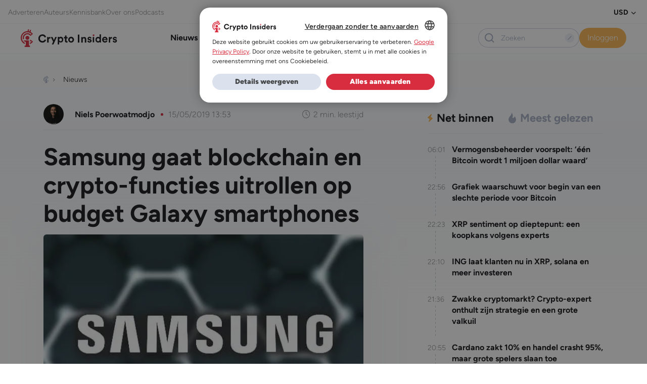

--- FILE ---
content_type: text/html; charset=UTF-8
request_url: https://www.crypto-insiders.nl/nieuws/wallets-en-exchanges/samsung-gaat-blockchain-en-crypto-functies-uitrollen-op-budget-galaxy-smartphones/
body_size: 35456
content:
<!DOCTYPE html>
<html lang="nl-NL">
<head> <script>
var gform;gform||(document.addEventListener("gform_main_scripts_loaded",function(){gform.scriptsLoaded=!0}),document.addEventListener("gform/theme/scripts_loaded",function(){gform.themeScriptsLoaded=!0}),window.addEventListener("DOMContentLoaded",function(){gform.domLoaded=!0}),gform={domLoaded:!1,scriptsLoaded:!1,themeScriptsLoaded:!1,isFormEditor:()=>"function"==typeof InitializeEditor,callIfLoaded:function(o){return!(!gform.domLoaded||!gform.scriptsLoaded||!gform.themeScriptsLoaded&&!gform.isFormEditor()||(gform.isFormEditor()&&console.warn("The use of gform.initializeOnLoaded() is deprecated in the form editor context and will be removed in Gravity Forms 3.1."),o(),0))},initializeOnLoaded:function(o){gform.callIfLoaded(o)||(document.addEventListener("gform_main_scripts_loaded",()=>{gform.scriptsLoaded=!0,gform.callIfLoaded(o)}),document.addEventListener("gform/theme/scripts_loaded",()=>{gform.themeScriptsLoaded=!0,gform.callIfLoaded(o)}),window.addEventListener("DOMContentLoaded",()=>{gform.domLoaded=!0,gform.callIfLoaded(o)}))},hooks:{action:{},filter:{}},addAction:function(o,r,e,t){gform.addHook("action",o,r,e,t)},addFilter:function(o,r,e,t){gform.addHook("filter",o,r,e,t)},doAction:function(o){gform.doHook("action",o,arguments)},applyFilters:function(o){return gform.doHook("filter",o,arguments)},removeAction:function(o,r){gform.removeHook("action",o,r)},removeFilter:function(o,r,e){gform.removeHook("filter",o,r,e)},addHook:function(o,r,e,t,n){null==gform.hooks[o][r]&&(gform.hooks[o][r]=[]);var d=gform.hooks[o][r];null==n&&(n=r+"_"+d.length),gform.hooks[o][r].push({tag:n,callable:e,priority:t=null==t?10:t})},doHook:function(r,o,e){var t;if(e=Array.prototype.slice.call(e,1),null!=gform.hooks[r][o]&&((o=gform.hooks[r][o]).sort(function(o,r){return o.priority-r.priority}),o.forEach(function(o){"function"!=typeof(t=o.callable)&&(t=window[t]),"action"==r?t.apply(null,e):e[0]=t.apply(null,e)})),"filter"==r)return e[0]},removeHook:function(o,r,t,n){var e;null!=gform.hooks[o][r]&&(e=(e=gform.hooks[o][r]).filter(function(o,r,e){return!!(null!=n&&n!=o.tag||null!=t&&t!=o.priority)}),gform.hooks[o][r]=e)}});
</script>

	<meta charset="UTF-8" />
	<meta name="viewport" content="width=device-width, initial-scale=1" />
<meta name='robots' content='index, follow, max-image-preview:large, max-snippet:-1, max-video-preview:-1' />
	<style>img:is([sizes="auto" i], [sizes^="auto," i]) { contain-intrinsic-size: 3000px 1500px }</style>
	
	<!-- This site is optimized with the Yoast SEO Premium plugin v25.5 (Yoast SEO v26.2) - https://yoast.com/wordpress/plugins/seo/ -->
	<title>Samsung gaat blockchain en crypto-functies uitrollen op budget Galaxy smartphones</title>
	<meta name="description" content="Samsung is van plan om cryptocurrency- en blockchain-functies op meer smartphones uit de Galaxy reeks uit te rollen. Dit blijkt uit een persbericht van" />
	<link rel="canonical" href="https://www.crypto-insiders.nl/nieuws/wallets-en-exchanges/samsung-gaat-blockchain-en-crypto-functies-uitrollen-op-budget-galaxy-smartphones/" />
	<meta property="og:locale" content="nl_NL" />
	<meta property="og:type" content="article" />
	<meta property="og:title" content="Samsung gaat blockchain en crypto-functies uitrollen op budget Galaxy smartphones" />
	<meta property="og:description" content="Samsung is van plan om cryptocurrency- en blockchain-functies op meer smartphones uit de Galaxy reeks uit te rollen. Dit blijkt uit een persbericht van" />
	<meta property="og:url" content="https://www.crypto-insiders.nl/nieuws/wallets-en-exchanges/samsung-gaat-blockchain-en-crypto-functies-uitrollen-op-budget-galaxy-smartphones/" />
	<meta property="og:site_name" content="Crypto Insiders" />
	<meta property="article:published_time" content="2019-05-15T13:53:04+00:00" />
	<meta property="og:image" content="https://www.crypto-insiders.nl/wp-content/uploads/2023/08/samsung_gaat_blockchain_en_crypto_functies_uitrollen_op_andere_galaxy_smartphones.jpg" />
	<meta property="og:image:width" content="700" />
	<meta property="og:image:height" content="400" />
	<meta property="og:image:type" content="image/jpeg" />
	<meta name="author" content="Niels Poerwoatmodjo" />
	<meta name="twitter:card" content="summary_large_image" />
	<script type="application/ld+json" class="yoast-schema-graph">{"@context":"https://schema.org","@graph":[{"@type":"NewsArticle","@id":"https://www.crypto-insiders.nl/nieuws/wallets-en-exchanges/samsung-gaat-blockchain-en-crypto-functies-uitrollen-op-budget-galaxy-smartphones/#article","isPartOf":{"@id":"https://www.crypto-insiders.nl/nieuws/wallets-en-exchanges/samsung-gaat-blockchain-en-crypto-functies-uitrollen-op-budget-galaxy-smartphones/"},"author":{"name":"Niels Poerwoatmodjo","@id":"https://www.crypto-insiders.nl/#/schema/person/d870bbeb2d2c072f6d2e7ebec98a2dd0"},"headline":"Samsung gaat blockchain en crypto-functies uitrollen op budget Galaxy smartphones","datePublished":"2019-05-15T13:53:04+00:00","mainEntityOfPage":{"@id":"https://www.crypto-insiders.nl/nieuws/wallets-en-exchanges/samsung-gaat-blockchain-en-crypto-functies-uitrollen-op-budget-galaxy-smartphones/"},"wordCount":306,"publisher":{"@id":"https://www.crypto-insiders.nl/#organization"},"image":{"@id":"https://www.crypto-insiders.nl/nieuws/wallets-en-exchanges/samsung-gaat-blockchain-en-crypto-functies-uitrollen-op-budget-galaxy-smartphones/#primaryimage"},"thumbnailUrl":"https://www.crypto-insiders.nl/wp-content/uploads/2023/08/samsung_gaat_blockchain_en_crypto_functies_uitrollen_op_andere_galaxy_smartphones.jpg","keywords":["Blockchain","Cryptocurrency","Wallet","Adoptie","Samsung","Galaxy","Smartphone","Samsung Pay"],"articleSection":["Nieuws","Wallets en Exchanges"],"inLanguage":"nl-NL","copyrightYear":"2019","copyrightHolder":{"@id":"https://www.crypto-insiders.nl/#organization"}},{"@type":"WebPage","@id":"https://www.crypto-insiders.nl/nieuws/wallets-en-exchanges/samsung-gaat-blockchain-en-crypto-functies-uitrollen-op-budget-galaxy-smartphones/","url":"https://www.crypto-insiders.nl/nieuws/wallets-en-exchanges/samsung-gaat-blockchain-en-crypto-functies-uitrollen-op-budget-galaxy-smartphones/","name":"Samsung gaat blockchain en crypto-functies uitrollen op budget Galaxy smartphones","isPartOf":{"@id":"https://www.crypto-insiders.nl/#website"},"primaryImageOfPage":{"@id":"https://www.crypto-insiders.nl/nieuws/wallets-en-exchanges/samsung-gaat-blockchain-en-crypto-functies-uitrollen-op-budget-galaxy-smartphones/#primaryimage"},"image":{"@id":"https://www.crypto-insiders.nl/nieuws/wallets-en-exchanges/samsung-gaat-blockchain-en-crypto-functies-uitrollen-op-budget-galaxy-smartphones/#primaryimage"},"thumbnailUrl":"https://www.crypto-insiders.nl/wp-content/uploads/2023/08/samsung_gaat_blockchain_en_crypto_functies_uitrollen_op_andere_galaxy_smartphones.jpg","datePublished":"2019-05-15T13:53:04+00:00","description":"Samsung is van plan om cryptocurrency- en blockchain-functies op meer smartphones uit de Galaxy reeks uit te rollen. Dit blijkt uit een persbericht van","breadcrumb":{"@id":"https://www.crypto-insiders.nl/nieuws/wallets-en-exchanges/samsung-gaat-blockchain-en-crypto-functies-uitrollen-op-budget-galaxy-smartphones/#breadcrumb"},"inLanguage":"nl-NL","potentialAction":[{"@type":"ReadAction","target":["https://www.crypto-insiders.nl/nieuws/wallets-en-exchanges/samsung-gaat-blockchain-en-crypto-functies-uitrollen-op-budget-galaxy-smartphones/"]}]},{"@type":"ImageObject","inLanguage":"nl-NL","@id":"https://www.crypto-insiders.nl/nieuws/wallets-en-exchanges/samsung-gaat-blockchain-en-crypto-functies-uitrollen-op-budget-galaxy-smartphones/#primaryimage","url":"https://www.crypto-insiders.nl/wp-content/uploads/2023/08/samsung_gaat_blockchain_en_crypto_functies_uitrollen_op_andere_galaxy_smartphones.jpg","contentUrl":"https://www.crypto-insiders.nl/wp-content/uploads/2023/08/samsung_gaat_blockchain_en_crypto_functies_uitrollen_op_andere_galaxy_smartphones.jpg","width":700,"height":400,"caption":"samsung_gaat_blockchain_en_crypto_functies_uitrollen_op_andere_galaxy_smartphones"},{"@type":"BreadcrumbList","@id":"https://www.crypto-insiders.nl/nieuws/wallets-en-exchanges/samsung-gaat-blockchain-en-crypto-functies-uitrollen-op-budget-galaxy-smartphones/#breadcrumb","itemListElement":[{"@type":"ListItem","position":1,"name":"Home","item":"https://www.crypto-insiders.nl/"},{"@type":"ListItem","position":2,"name":"AlphaStocks","item":"https://www.crypto-insiders.nl/tag/alphastocks/"},{"@type":"ListItem","position":3,"name":"Samsung gaat blockchain en crypto-functies uitrollen op budget Galaxy smartphones"}]},{"@type":"WebSite","@id":"https://www.crypto-insiders.nl/#website","url":"https://www.crypto-insiders.nl/","name":"Crypto Insiders","description":"#1 in Bitcoin en altcoin","publisher":{"@id":"https://www.crypto-insiders.nl/#organization"},"potentialAction":[{"@type":"SearchAction","target":{"@type":"EntryPoint","urlTemplate":"https://www.crypto-insiders.nl/?s={search_term_string}"},"query-input":{"@type":"PropertyValueSpecification","valueRequired":true,"valueName":"search_term_string"}}],"inLanguage":"nl-NL"},{"@type":"Organization","@id":"https://www.crypto-insiders.nl/#organization","name":"Crypto Insiders","url":"https://www.crypto-insiders.nl/","logo":{"@type":"ImageObject","inLanguage":"nl-NL","@id":"https://www.crypto-insiders.nl/#/schema/logo/image/","url":"https://www.crypto-insiders.nl/wp-content/uploads/2022/09/crypto-insiders-logo.svg","contentUrl":"https://www.crypto-insiders.nl/wp-content/uploads/2022/09/crypto-insiders-logo.svg","width":138,"height":26,"caption":"Crypto Insiders"},"image":{"@id":"https://www.crypto-insiders.nl/#/schema/logo/image/"}},{"@type":"Person","@id":"https://www.crypto-insiders.nl/#/schema/person/d870bbeb2d2c072f6d2e7ebec98a2dd0","name":"Niels Poerwoatmodjo","image":{"@type":"ImageObject","inLanguage":"nl-NL","@id":"https://www.crypto-insiders.nl/#/schema/person/image/","url":"https://secure.gravatar.com/avatar/8756c2fe6a87a9dda00631e5bfc38d19217c959274f5403d05c6da9f5dd23f88?s=96&d=mm&r=g","contentUrl":"https://secure.gravatar.com/avatar/8756c2fe6a87a9dda00631e5bfc38d19217c959274f5403d05c6da9f5dd23f88?s=96&d=mm&r=g","caption":"Niels Poerwoatmodjo"},"description":"Head of Content Niels kwam in 2017 in aanraking met cryptocurrency. Toegegeven, het duurde even voordat de vonk oversloeg, maar toen dat gebeurde was hij van één ding overtuigd: Iedereen moet in begrijpelijke taal over de wereld van cryptocurrencies en blockchain-technologie kunnen lezen!","url":"https://www.crypto-insiders.nl/author/niels/"}]}</script>
	<!-- / Yoast SEO Premium plugin. -->


<title>Samsung gaat blockchain en crypto-functies uitrollen op budget Galaxy smartphones</title>
<link rel="alternate" type="application/rss+xml" title="Crypto Insiders &raquo; feed" href="https://www.crypto-insiders.nl/feed/" />
<link rel="alternate" type="application/rss+xml" title="Crypto Insiders &raquo; reacties feed" href="https://www.crypto-insiders.nl/comments/feed/" />
		<style>
			.lazyload,
			.lazyloading {
				max-width: 100%;
			}
		</style>
		<link rel='stylesheet' id='optinmonster-memberpress-css' href='https://www.crypto-insiders.nl/wp-content/plugins/optinmonster/assets/dist/css/memberpress.min.css?ver=2.16.21' media='all' />
<link rel='stylesheet' id='wpml-legacy-horizontal-list-0-css' href='https://www.crypto-insiders.nl/wp-content/plugins/sitepress-multilingual-cms/templates/language-switchers/legacy-list-horizontal/style.min.css?ver=1' media='all' />
<style id='exp-header-style-inline-css'>
.wp-block-bar-bar{background-color:#21759b;color:#fff;padding:2px}

</style>
<style id='exp-breadcrumbs-style-inline-css'>
.wp-block-bar-bar{background-color:#21759b;color:#fff;padding:2px}

</style>
<style id='exp-advertisement-tips-style-inline-css'>
.wp-block-bar-bar{background-color:#21759b;color:#fff;padding:2px}

</style>
<style id='exp-page-content-style-inline-css'>
.wp-block-bar-bar{background-color:#21759b;color:#fff;padding:2px}

</style>
<style id='exp-sharing-style-inline-css'>
.wp-block-bar-bar{background-color:#21759b;color:#fff;padding:2px}

</style>
<style id='exp-author-detail-style-inline-css'>
.wp-block-bar-bar{background-color:#21759b;color:#fff;padding:2px}

</style>
<style id='exp-related-posts-style-inline-css'>
.wp-block-bar-bar{background-color:#21759b;color:#fff;padding:2px}

</style>
<style id='exp-google-ad-style-inline-css'>
.wp-block-bar-bar{background-color:#21759b;color:#fff;padding:2px}

</style>
<style id='exp-newsletter-style-inline-css'>
.wp-block-bar-bar{background-color:#21759b;color:#fff;padding:2px}

</style>
<style id='exp-related-news-style-inline-css'>
.wp-block-bar-bar{background-color:#21759b;color:#fff;padding:2px}

</style>
<style id='exp-footer-style-inline-css'>
.wp-block-bar-bar{background-color:#21759b;color:#fff;padding:2px}

</style>
<link rel='stylesheet' id='mp-theme-css' href='https://www.crypto-insiders.nl/wp-content/plugins/memberpress/css/ui/theme.css?ver=1.12.11' media='all' />
<link rel='stylesheet' id='post-views-counter-frontend-css' href='https://www.crypto-insiders.nl/wp-content/plugins/post-views-counter/css/frontend.min.css?ver=1.5.9' media='all' />
<link rel='stylesheet' id='wp-bootstrap-blocks-styles-css' href='https://www.crypto-insiders.nl/wp-content/plugins/wp-bootstrap-blocks/build/style-index.css?ver=5.2.1' media='all' />
<style id='global-styles-inline-css'>
:root{--wp--preset--aspect-ratio--square: 1;--wp--preset--aspect-ratio--4-3: 4/3;--wp--preset--aspect-ratio--3-4: 3/4;--wp--preset--aspect-ratio--3-2: 3/2;--wp--preset--aspect-ratio--2-3: 2/3;--wp--preset--aspect-ratio--16-9: 16/9;--wp--preset--aspect-ratio--9-16: 9/16;--wp--preset--color--black: #000000;--wp--preset--color--cyan-bluish-gray: #abb8c3;--wp--preset--color--white: #ffffff;--wp--preset--color--pale-pink: #f78da7;--wp--preset--color--vivid-red: #cf2e2e;--wp--preset--color--luminous-vivid-orange: #ff6900;--wp--preset--color--luminous-vivid-amber: #fcb900;--wp--preset--color--light-green-cyan: #7bdcb5;--wp--preset--color--vivid-green-cyan: #00d084;--wp--preset--color--pale-cyan-blue: #8ed1fc;--wp--preset--color--vivid-cyan-blue: #0693e3;--wp--preset--color--vivid-purple: #9b51e0;--wp--preset--color--pizza: #0d3b66;--wp--preset--color--secondary: #ee964b;--wp--preset--color--background: #FFFFFF;--wp--preset--color--foreground: #333333;--wp--preset--gradient--vivid-cyan-blue-to-vivid-purple: linear-gradient(135deg,rgba(6,147,227,1) 0%,rgb(155,81,224) 100%);--wp--preset--gradient--light-green-cyan-to-vivid-green-cyan: linear-gradient(135deg,rgb(122,220,180) 0%,rgb(0,208,130) 100%);--wp--preset--gradient--luminous-vivid-amber-to-luminous-vivid-orange: linear-gradient(135deg,rgba(252,185,0,1) 0%,rgba(255,105,0,1) 100%);--wp--preset--gradient--luminous-vivid-orange-to-vivid-red: linear-gradient(135deg,rgba(255,105,0,1) 0%,rgb(207,46,46) 100%);--wp--preset--gradient--very-light-gray-to-cyan-bluish-gray: linear-gradient(135deg,rgb(238,238,238) 0%,rgb(169,184,195) 100%);--wp--preset--gradient--cool-to-warm-spectrum: linear-gradient(135deg,rgb(74,234,220) 0%,rgb(151,120,209) 20%,rgb(207,42,186) 40%,rgb(238,44,130) 60%,rgb(251,105,98) 80%,rgb(254,248,76) 100%);--wp--preset--gradient--blush-light-purple: linear-gradient(135deg,rgb(255,206,236) 0%,rgb(152,150,240) 100%);--wp--preset--gradient--blush-bordeaux: linear-gradient(135deg,rgb(254,205,165) 0%,rgb(254,45,45) 50%,rgb(107,0,62) 100%);--wp--preset--gradient--luminous-dusk: linear-gradient(135deg,rgb(255,203,112) 0%,rgb(199,81,192) 50%,rgb(65,88,208) 100%);--wp--preset--gradient--pale-ocean: linear-gradient(135deg,rgb(255,245,203) 0%,rgb(182,227,212) 50%,rgb(51,167,181) 100%);--wp--preset--gradient--electric-grass: linear-gradient(135deg,rgb(202,248,128) 0%,rgb(113,206,126) 100%);--wp--preset--gradient--midnight: linear-gradient(135deg,rgb(2,3,129) 0%,rgb(40,116,252) 100%);--wp--preset--font-size--small: 13px;--wp--preset--font-size--medium: 20px;--wp--preset--font-size--large: 36px;--wp--preset--font-size--x-large: 42px;--wp--preset--spacing--20: 0.44rem;--wp--preset--spacing--30: 0.67rem;--wp--preset--spacing--40: 1rem;--wp--preset--spacing--50: 1.5rem;--wp--preset--spacing--60: 2.25rem;--wp--preset--spacing--70: 3.38rem;--wp--preset--spacing--80: 5.06rem;--wp--preset--shadow--natural: 6px 6px 9px rgba(0, 0, 0, 0.2);--wp--preset--shadow--deep: 12px 12px 50px rgba(0, 0, 0, 0.4);--wp--preset--shadow--sharp: 6px 6px 0px rgba(0, 0, 0, 0.2);--wp--preset--shadow--outlined: 6px 6px 0px -3px rgba(255, 255, 255, 1), 6px 6px rgba(0, 0, 0, 1);--wp--preset--shadow--crisp: 6px 6px 0px rgba(0, 0, 0, 1);}:where(body) { margin: 0; }.wp-site-blocks > .alignleft { float: left; margin-right: 2em; }.wp-site-blocks > .alignright { float: right; margin-left: 2em; }.wp-site-blocks > .aligncenter { justify-content: center; margin-left: auto; margin-right: auto; }:where(.is-layout-flex){gap: 0.5em;}:where(.is-layout-grid){gap: 0.5em;}.is-layout-flow > .alignleft{float: left;margin-inline-start: 0;margin-inline-end: 2em;}.is-layout-flow > .alignright{float: right;margin-inline-start: 2em;margin-inline-end: 0;}.is-layout-flow > .aligncenter{margin-left: auto !important;margin-right: auto !important;}.is-layout-constrained > .alignleft{float: left;margin-inline-start: 0;margin-inline-end: 2em;}.is-layout-constrained > .alignright{float: right;margin-inline-start: 2em;margin-inline-end: 0;}.is-layout-constrained > .aligncenter{margin-left: auto !important;margin-right: auto !important;}.is-layout-constrained > :where(:not(.alignleft):not(.alignright):not(.alignfull)){margin-left: auto !important;margin-right: auto !important;}body .is-layout-flex{display: flex;}.is-layout-flex{flex-wrap: wrap;align-items: center;}.is-layout-flex > :is(*, div){margin: 0;}body .is-layout-grid{display: grid;}.is-layout-grid > :is(*, div){margin: 0;}body{padding-top: 0px;padding-right: 0px;padding-bottom: 0px;padding-left: 0px;}a:where(:not(.wp-element-button)){text-decoration: underline;}:root :where(.wp-element-button, .wp-block-button__link){background-color: #32373c;border-width: 0;color: #fff;font-family: inherit;font-size: inherit;line-height: inherit;padding: calc(0.667em + 2px) calc(1.333em + 2px);text-decoration: none;}.has-black-color{color: var(--wp--preset--color--black) !important;}.has-cyan-bluish-gray-color{color: var(--wp--preset--color--cyan-bluish-gray) !important;}.has-white-color{color: var(--wp--preset--color--white) !important;}.has-pale-pink-color{color: var(--wp--preset--color--pale-pink) !important;}.has-vivid-red-color{color: var(--wp--preset--color--vivid-red) !important;}.has-luminous-vivid-orange-color{color: var(--wp--preset--color--luminous-vivid-orange) !important;}.has-luminous-vivid-amber-color{color: var(--wp--preset--color--luminous-vivid-amber) !important;}.has-light-green-cyan-color{color: var(--wp--preset--color--light-green-cyan) !important;}.has-vivid-green-cyan-color{color: var(--wp--preset--color--vivid-green-cyan) !important;}.has-pale-cyan-blue-color{color: var(--wp--preset--color--pale-cyan-blue) !important;}.has-vivid-cyan-blue-color{color: var(--wp--preset--color--vivid-cyan-blue) !important;}.has-vivid-purple-color{color: var(--wp--preset--color--vivid-purple) !important;}.has-pizza-color{color: var(--wp--preset--color--pizza) !important;}.has-secondary-color{color: var(--wp--preset--color--secondary) !important;}.has-background-color{color: var(--wp--preset--color--background) !important;}.has-foreground-color{color: var(--wp--preset--color--foreground) !important;}.has-black-background-color{background-color: var(--wp--preset--color--black) !important;}.has-cyan-bluish-gray-background-color{background-color: var(--wp--preset--color--cyan-bluish-gray) !important;}.has-white-background-color{background-color: var(--wp--preset--color--white) !important;}.has-pale-pink-background-color{background-color: var(--wp--preset--color--pale-pink) !important;}.has-vivid-red-background-color{background-color: var(--wp--preset--color--vivid-red) !important;}.has-luminous-vivid-orange-background-color{background-color: var(--wp--preset--color--luminous-vivid-orange) !important;}.has-luminous-vivid-amber-background-color{background-color: var(--wp--preset--color--luminous-vivid-amber) !important;}.has-light-green-cyan-background-color{background-color: var(--wp--preset--color--light-green-cyan) !important;}.has-vivid-green-cyan-background-color{background-color: var(--wp--preset--color--vivid-green-cyan) !important;}.has-pale-cyan-blue-background-color{background-color: var(--wp--preset--color--pale-cyan-blue) !important;}.has-vivid-cyan-blue-background-color{background-color: var(--wp--preset--color--vivid-cyan-blue) !important;}.has-vivid-purple-background-color{background-color: var(--wp--preset--color--vivid-purple) !important;}.has-pizza-background-color{background-color: var(--wp--preset--color--pizza) !important;}.has-secondary-background-color{background-color: var(--wp--preset--color--secondary) !important;}.has-background-background-color{background-color: var(--wp--preset--color--background) !important;}.has-foreground-background-color{background-color: var(--wp--preset--color--foreground) !important;}.has-black-border-color{border-color: var(--wp--preset--color--black) !important;}.has-cyan-bluish-gray-border-color{border-color: var(--wp--preset--color--cyan-bluish-gray) !important;}.has-white-border-color{border-color: var(--wp--preset--color--white) !important;}.has-pale-pink-border-color{border-color: var(--wp--preset--color--pale-pink) !important;}.has-vivid-red-border-color{border-color: var(--wp--preset--color--vivid-red) !important;}.has-luminous-vivid-orange-border-color{border-color: var(--wp--preset--color--luminous-vivid-orange) !important;}.has-luminous-vivid-amber-border-color{border-color: var(--wp--preset--color--luminous-vivid-amber) !important;}.has-light-green-cyan-border-color{border-color: var(--wp--preset--color--light-green-cyan) !important;}.has-vivid-green-cyan-border-color{border-color: var(--wp--preset--color--vivid-green-cyan) !important;}.has-pale-cyan-blue-border-color{border-color: var(--wp--preset--color--pale-cyan-blue) !important;}.has-vivid-cyan-blue-border-color{border-color: var(--wp--preset--color--vivid-cyan-blue) !important;}.has-vivid-purple-border-color{border-color: var(--wp--preset--color--vivid-purple) !important;}.has-pizza-border-color{border-color: var(--wp--preset--color--pizza) !important;}.has-secondary-border-color{border-color: var(--wp--preset--color--secondary) !important;}.has-background-border-color{border-color: var(--wp--preset--color--background) !important;}.has-foreground-border-color{border-color: var(--wp--preset--color--foreground) !important;}.has-vivid-cyan-blue-to-vivid-purple-gradient-background{background: var(--wp--preset--gradient--vivid-cyan-blue-to-vivid-purple) !important;}.has-light-green-cyan-to-vivid-green-cyan-gradient-background{background: var(--wp--preset--gradient--light-green-cyan-to-vivid-green-cyan) !important;}.has-luminous-vivid-amber-to-luminous-vivid-orange-gradient-background{background: var(--wp--preset--gradient--luminous-vivid-amber-to-luminous-vivid-orange) !important;}.has-luminous-vivid-orange-to-vivid-red-gradient-background{background: var(--wp--preset--gradient--luminous-vivid-orange-to-vivid-red) !important;}.has-very-light-gray-to-cyan-bluish-gray-gradient-background{background: var(--wp--preset--gradient--very-light-gray-to-cyan-bluish-gray) !important;}.has-cool-to-warm-spectrum-gradient-background{background: var(--wp--preset--gradient--cool-to-warm-spectrum) !important;}.has-blush-light-purple-gradient-background{background: var(--wp--preset--gradient--blush-light-purple) !important;}.has-blush-bordeaux-gradient-background{background: var(--wp--preset--gradient--blush-bordeaux) !important;}.has-luminous-dusk-gradient-background{background: var(--wp--preset--gradient--luminous-dusk) !important;}.has-pale-ocean-gradient-background{background: var(--wp--preset--gradient--pale-ocean) !important;}.has-electric-grass-gradient-background{background: var(--wp--preset--gradient--electric-grass) !important;}.has-midnight-gradient-background{background: var(--wp--preset--gradient--midnight) !important;}.has-small-font-size{font-size: var(--wp--preset--font-size--small) !important;}.has-medium-font-size{font-size: var(--wp--preset--font-size--medium) !important;}.has-large-font-size{font-size: var(--wp--preset--font-size--large) !important;}.has-x-large-font-size{font-size: var(--wp--preset--font-size--x-large) !important;}
:root :where(.wp-block-exp-coininfo){padding-bottom: var(--wp--preset--spacing--70);}
:root :where(.wp-block-exp-google-ad){padding-top: var(--wp--preset--spacing--40);padding-right: 0;padding-left: 0;}
</style>
<style id='wp-block-template-skip-link-inline-css'>

		.skip-link.screen-reader-text {
			border: 0;
			clip-path: inset(50%);
			height: 1px;
			margin: -1px;
			overflow: hidden;
			padding: 0;
			position: absolute !important;
			width: 1px;
			word-wrap: normal !important;
		}

		.skip-link.screen-reader-text:focus {
			background-color: #eee;
			clip-path: none;
			color: #444;
			display: block;
			font-size: 1em;
			height: auto;
			left: 5px;
			line-height: normal;
			padding: 15px 23px 14px;
			text-decoration: none;
			top: 5px;
			width: auto;
			z-index: 100000;
		}
</style>
<link rel='stylesheet' id='poll-maker-ays-css' href='https://www.crypto-insiders.nl/wp-content/plugins/poll-maker/public/css/poll-maker-ays-public.css?ver=6.0.8' media='all' />
<link rel='stylesheet' id='expedition-vendor-styles-css' href='https://www.crypto-insiders.nl/wp-content/themes/expedition-theme/assets/css/vendor.6a8c5.css?ver=vendor.6a8c5.css' media='all' />
<link rel='stylesheet' id='expedition-styles-css' href='https://www.crypto-insiders.nl/wp-content/themes/expedition-theme/assets/css/app.5bb0a.css?ver=app.5bb0a.css' media='all' />
<script id="jquery-core-js-extra">
var ajax = {"url":"https:\/\/www.crypto-insiders.nl\/wp-admin\/admin-ajax.php","nonce":"c02c8946e2"};
var ajax = {"url":"https:\/\/www.crypto-insiders.nl\/wp-admin\/admin-ajax.php","nonce":"c02c8946e2"};
var ajax = {"url":"https:\/\/www.crypto-insiders.nl\/wp-admin\/admin-ajax.php","nonce":"70607e6d22"};
</script>
<script src="https://www.crypto-insiders.nl/wp-includes/js/jquery/jquery.min.js?ver=3.7.1" id="jquery-core-js"></script>
<script src="https://www.crypto-insiders.nl/wp-includes/js/jquery/jquery-migrate.min.js?ver=3.4.1" id="jquery-migrate-js"></script>
<script defer='defer' src="https://www.crypto-insiders.nl/wp-content/plugins/gravityforms/js/jquery.json.min.js?ver=2.9.21" id="gform_json-js"></script>
<script id="gform_gravityforms-js-extra">
var gf_global = {"gf_currency_config":{"name":"Euro","symbol_left":"\u20ac","symbol_right":"","symbol_padding":" ","thousand_separator":".","decimal_separator":",","decimals":2,"code":"EUR"},"base_url":"https:\/\/www.crypto-insiders.nl\/wp-content\/plugins\/gravityforms","number_formats":[],"spinnerUrl":"https:\/\/www.crypto-insiders.nl\/wp-content\/plugins\/gravityforms\/images\/spinner.svg","version_hash":"cd743c005e00bbe58a560bf35585c418","strings":{"newRowAdded":"Nieuwe rij toegevoegd.","rowRemoved":"Rij verwijderd","formSaved":"Het formulier is opgeslagen. De inhoud bevat de link om terug te keren en het formulier in te vullen."}};
var gf_global = {"gf_currency_config":{"name":"Euro","symbol_left":"\u20ac","symbol_right":"","symbol_padding":" ","thousand_separator":".","decimal_separator":",","decimals":2,"code":"EUR"},"base_url":"https:\/\/www.crypto-insiders.nl\/wp-content\/plugins\/gravityforms","number_formats":[],"spinnerUrl":"https:\/\/www.crypto-insiders.nl\/wp-content\/plugins\/gravityforms\/images\/spinner.svg","version_hash":"cd743c005e00bbe58a560bf35585c418","strings":{"newRowAdded":"Nieuwe rij toegevoegd.","rowRemoved":"Rij verwijderd","formSaved":"Het formulier is opgeslagen. De inhoud bevat de link om terug te keren en het formulier in te vullen."}};
var gform_i18n = {"datepicker":{"days":{"monday":"Ma","tuesday":"Di","wednesday":"Wo","thursday":"Do","friday":"Vr","saturday":"Za","sunday":"Zo"},"months":{"january":"Januari","february":"Februari","march":"Maart","april":"April","may":"Mei","june":"Juni","july":"Juli","august":"Augustus","september":"September","october":"Oktober","november":"November","december":"December"},"firstDay":1,"iconText":"Selecteer een datum"}};
var gf_legacy_multi = {"1":""};
var gform_gravityforms = {"strings":{"invalid_file_extension":"Dit bestandstype is niet toegestaan. Moet \u00e9\u00e9n van de volgende zijn:","delete_file":"Dit bestand verwijderen","in_progress":"in behandeling","file_exceeds_limit":"Bestand overschrijdt limiet bestandsgrootte","illegal_extension":"Dit type bestand is niet toegestaan.","max_reached":"Maximale aantal bestanden bereikt","unknown_error":"Er was een probleem bij het opslaan van het bestand op de server","currently_uploading":"Wacht tot het uploaden is voltooid","cancel":"Annuleren","cancel_upload":"Deze upload annuleren","cancelled":"Geannuleerd","error":"Fout","message":"Bericht"},"vars":{"images_url":"https:\/\/www.crypto-insiders.nl\/wp-content\/plugins\/gravityforms\/images"}};
</script>
<script defer='defer' src="https://www.crypto-insiders.nl/wp-content/plugins/gravityforms/js/gravityforms.min.js?ver=2.9.21" id="gform_gravityforms-js"></script>
<script defer='defer' src="https://www.crypto-insiders.nl/wp-content/plugins/gravityforms/assets/js/dist/utils.min.js?ver=380b7a5ec0757c78876bc8a59488f2f3" id="gform_gravityforms_utils-js"></script>
<script src="https://www.crypto-insiders.nl/wp-includes/js/dist/vendor/react.min.js?ver=18.3.1.1" id="react-js"></script>
<script src="https://www.crypto-insiders.nl/wp-includes/js/dist/vendor/react-dom.min.js?ver=18.3.1.1" id="react-dom-js"></script>
<script src="https://www.crypto-insiders.nl/wp-includes/js/dist/vendor/react-jsx-runtime.min.js?ver=18.3.1" id="react-jsx-runtime-js"></script>
<script src="https://www.crypto-insiders.nl/wp-includes/js/dist/vendor/wp-polyfill.min.js?ver=3.15.0" id="wp-polyfill-js"></script>
<script src="https://www.crypto-insiders.nl/wp-content/themes/expedition-theme/build/Blocks/PriceGainersLosers/view.js?ver=9e236d1e94da2f3a553b" id="exp-price-gainers-losers-view-script-js" defer data-wp-strategy="defer"></script>
<script id="wpml-cookie-js-extra">
var wpml_cookies = {"wp-wpml_current_language":{"value":"nl","expires":1,"path":"\/"}};
var wpml_cookies = {"wp-wpml_current_language":{"value":"nl","expires":1,"path":"\/"}};
</script>
<script src="https://www.crypto-insiders.nl/wp-content/plugins/sitepress-multilingual-cms/res/js/cookies/language-cookie.js?ver=484900" id="wpml-cookie-js" defer data-wp-strategy="defer"></script>
<script id="wpml-xdomain-data-js-extra">
var wpml_xdomain_data = {"css_selector":"wpml-ls-item","ajax_url":"https:\/\/www.crypto-insiders.nl\/wp-admin\/admin-ajax.php","current_lang":"nl","_nonce":"acc10ca733"};
</script>
<script src="https://www.crypto-insiders.nl/wp-content/plugins/sitepress-multilingual-cms/res/js/xdomain-data.js?ver=484900" id="wpml-xdomain-data-js" defer data-wp-strategy="defer"></script>
<meta name="generator" content="WPML ver:4.8.4 stt:110,11,8,5;" />
		<script>
			document.documentElement.className = document.documentElement.className.replace('no-js', 'js');
		</script>
				<style>
			.no-js img.lazyload {
				display: none;
			}

			figure.wp-block-image img.lazyloading {
				min-width: 150px;
			}

			.lazyload,
			.lazyloading {
				--smush-placeholder-width: 100px;
				--smush-placeholder-aspect-ratio: 1/1;
				width: var(--smush-image-width, var(--smush-placeholder-width)) !important;
				aspect-ratio: var(--smush-image-aspect-ratio, var(--smush-placeholder-aspect-ratio)) !important;
			}

						.lazyload, .lazyloading {
				opacity: 0;
			}

			.lazyloaded {
				opacity: 1;
				transition: opacity 150ms;
				transition-delay: 0ms;
			}

					</style>
		<!-- SST by Taggrs -->
 <script>(function(w,d,s,l,i){w[l]=w[l]||[];w[l].push({'gtm.start':new Date().getTime(),event:'gtm.js'});var f=d.getElementsByTagName(s)[0],j=d.createElement(s),dl=l!='dataLayer'?'&l='+l:'';j.async=true;j.src='https://sst.crypto-insiders.nl/2DkHROOsvn.js?tg='+i+dl;f.parentNode.insertBefore(j,f);})(window,document,'script','dataLayer','WKDNMD8');</script>
<!-- End SST Taggrs -->

<!-- Cookie-Script -->
<script type="text/javascript" charset="UTF-8" src="//cdn.cookie-script.com/s/d6b728640732c709aa890cd00601872c.js"></script>

<script>
document.addEventListener("DOMContentLoaded", function () {
    const footerMenu = document.querySelector(".footer__legal-menu");

    if (footerMenu) {
        const links = footerMenu.querySelectorAll("a"); // Zoek alleen binnen de footer__legal-menu
        const cookieTexts = [
            "cookie instellingen"
        ];

        links.forEach(link => {
            if (cookieTexts.includes(link.textContent.trim().toLowerCase())) {
                link.addEventListener("click", function (event) {
                    event.preventDefault(); // Voorkomt herladen van de pagina
                    CookieScript.instance.show();
                });
            }
        });
    }
});
</script>

<!-- AdManager -->
<script async src="https://securepubads.g.doubleclick.net/tag/js/gpt.js"></script>
<script>
  window.googletag = window.googletag || {cmd: []};
  googletag.cmd.push(function() {
    googletag.defineSlot('/21883747783/2024-Sidebar-homepage-block', [320, 100], 'div-gpt-ad-1732625564819-0').addService(googletag.pubads());
    googletag.defineSlot('/21883747783/2024-Homepage-billboard-1', [[320, 100], [1200, 250]], 'div-gpt-ad-1732625413993-0').addService(googletag.pubads());
    googletag.defineSlot('/21883747783/2024-Homepage-billboard-2', [[320, 100], [1200, 250]], 'div-gpt-ad-1732625466082-0').addService(googletag.pubads());
    googletag.defineSlot('/21883747783/2024-Post-loop-1', [[650, 200], [320, 100]], 'div-gpt-ad-1732625601232-0').addService(googletag.pubads());
    googletag.defineSlot('/21883747783/2024-Post-loop-2', [[650, 200], [320, 100]], 'div-gpt-ad-1732625667143-0').addService(googletag.pubads());
    googletag.defineSlot('/21883747783/2024-Post-loop-3', [[320, 100], [650, 200]], 'div-gpt-ad-1732625698449-0').addService(googletag.pubads());
    googletag.defineSlot('/21883747783/2024-Post-loop-4', [[650, 200], [320, 100]], 'div-gpt-ad-1732625755536-0').addService(googletag.pubads());
    googletag.defineSlot('/21883747783/2024-Post-loop-5', [[320, 100], [650, 200]], 'div-gpt-ad-1732625788728-0').addService(googletag.pubads());
    googletag.defineSlot('/21883747783/2024-Post-loop-6', [[320, 100], [650, 200]], 'div-gpt-ad-1732625825545-0').addService(googletag.pubads());
    googletag.defineSlot('/21883747783/2024-Post-loop-7', [[650, 200], [320, 100]], 'div-gpt-ad-1732625854975-0').addService(googletag.pubads());
    googletag.defineSlot('/21883747783/2024-Post-loop-8', [[320, 100], [650, 200]], 'div-gpt-ad-1732625884472-0').addService(googletag.pubads());
    googletag.defineSlot('/21883747783/2024-Category-sidebar', [300, 250], 'div-gpt-ad-1732554378869-0').addService(googletag.pubads());
    googletag.defineSlot('/21883747783/2024-Single-post-sidebar', [320, 100], 'div-gpt-ad-1732625913317-0').addService(googletag.pubads());
    googletag.defineSlot('/21883747783/2024-Single-post-sidebar-2', [300, 250], 'div-gpt-ad-1732554445241-0').addService(googletag.pubads());
	  googletag.defineSlot('/21883747783/2024-Post-content', [320, 100], 'div-gpt-ad-1732916430080-0').addService(googletag.pubads());
    googletag.pubads().enableSingleRequest();
    googletag.pubads().collapseEmptyDivs();
    googletag.enableServices();
  });
</script>

<!-- Varify.io® code for Crypto Insiders--><script>  window.varify = window.varify || {}; window.varify.iid = 2882;</script><script async src="https://app.varify.io/varify.js"></script>
<style>.varify-antiflicker{opacity:0 !important}</style>
<script>(function (n,o, f,l,i,c,k,e,r) {
  var z = n.classList;z.add(o);setTimeout(()=>z.remove(o),f)
}(document.documentElement, 'varify-antiflicker', 4000));</script>
<meta name="apple-itunes-app" content="app-id=6746245172">		<style>
			.algolia-search-highlight {
				background-color: #fffbcc;
				border-radius: 2px;
				font-style: normal;
			}
		</style>
		<link rel="icon" href="https://www.crypto-insiders.nl/wp-content/uploads/2023/10/cropped-CI-favicon-red-32x32.png" sizes="32x32" />
<link rel="icon" href="https://www.crypto-insiders.nl/wp-content/uploads/2023/10/cropped-CI-favicon-red-192x192.png" sizes="192x192" />
<link rel="apple-touch-icon" href="https://www.crypto-insiders.nl/wp-content/uploads/2023/10/cropped-CI-favicon-red-180x180.png" />
<meta name="msapplication-TileImage" content="https://www.crypto-insiders.nl/wp-content/uploads/2023/10/cropped-CI-favicon-red-270x270.png" />
<meta name="generator" content="WP Rocket 3.19.1.2" data-wpr-features="wpr_preload_links wpr_host_fonts_locally wpr_desktop" /></head>

<body class="wp-singular post-template-default single single-post postid-162639 single-format-standard wp-embed-responsive wp-theme-expedition-theme bg--linear-gradient-two-sides bg--white-mobile has-desktop-default-padding menu-static">
<!-- SST by Taggrs (noscript) -->
 <noscript><iframe src="https://sst.crypto-insiders.nl/2DkHROOsvn.html?tg=WKDNMD8" height="0" width="0" style="display:none;visibility:hidden"></iframe></noscript>
<!-- End SST by Taggrs (noscript) -->
<div class="wp-site-blocks"><section class="exp-reading-progress">
    <div class="exp-reading-progress__bar"></div>
</section>


<header class="header--primary header--white header--down">
    <div class="nav-bar__border-bottom-snow">
            <div class="container-fluid g-0">
        <div class="header--progress-container">
            <div class="header--progress-bar" id="js-progress-bar"></div>
        </div>
    </div>
        <div class="container-fluid navbar--max-width d-none d-lg-block">
            <div class="row">
                <div class="col-12">
                    <div class="nav-bar__border-bottom-snow--inner d-flex justify-content-between">
                        <div>
                                <ul class="navbar-nav navbar-nav--top">
                    <li class="nav-item menu-item menu-item-type-custom menu-item-object-custom menu-item-35">
                <a class="nav-link" target="_blank" href="https://www.crypto-insiders.nl/over-ons/adverteren/">
                    Adverteren
                </a>
            </li>
                    <li class="nav-item menu-item menu-item-type-post_type menu-item-object-page menu-item-573980">
                <a class="nav-link" target="_self" href="https://www.crypto-insiders.nl/author/">
                    Auteurs
                </a>
            </li>
                    <li class="nav-item menu-item menu-item-type-post_type menu-item-object-page menu-item-573981">
                <a class="nav-link" target="_self" href="https://www.crypto-insiders.nl/kennisbank/">
                    Kennisbank
                </a>
            </li>
                    <li class="nav-item menu-item menu-item-type-custom menu-item-object-custom menu-item-37">
                <a class="nav-link" target="_blank" href="https://www.crypto-insiders.nl/over-ons/">
                    Over ons
                </a>
            </li>
                    <li class="nav-item menu-item menu-item-type-post_type menu-item-object-page menu-item-840428">
                <a class="nav-link" target="_self" href="https://www.crypto-insiders.nl/podcasts/">
                    Podcasts
                </a>
            </li>
            </ul>
                        </div>
                        <div class="d-flex">
                                                            
                                                                        
<div class="valuta-selector">
    <div class="dropdown">
        <button class="dropdown-toggle valuta-selector__button" type="button" data-bs-toggle="dropdown" aria-expanded="false">
            USD
        </button>

        <div class="dropdown-menu dropdown-menu-lg-end valuta-selector__dropdown-menu">
            <button class="dropdown-item dropdown-item__valuta js-valuta-selector active" type="button" data-valuta="USD">
                USD
            </button>

            <button class="dropdown-item dropdown-item__valuta js-valuta-selector" type="button" data-valuta="EUR">
                EUR
            </button>
        </div>
    </div>
</div>
                        </div>
                    </div>
                </div>
            </div>
        </div>
    </div>

    
<div class="wrapper">
    <nav class="navbar navbar--primary navbar-expand-lg">
        <div class="container-fluid navbar--max-width">
                            <a class="header__site-logo-url" href="/" title="Terug naar Crypto Insiders">
                    <img src="https://www.crypto-insiders.nl/wp-content/uploads/2022/09/crypto-insiders-logo.svg" class="header__site-logo" alt="Crypto Insiders" loading="lazy" />
                </a>
            
            <div class="collapse navbar-collapse h-100 justify-content-center" id="navbarText">
                    <ul class="navbar-nav mb-2 mb-lg-0 h-100">
                    <li class="nav-item dropdown-mega position-static menu-item menu-item-type-taxonomy menu-item-object-category current-post-ancestor current-menu-parent current-post-parent menu-item-has-children menu-item-586725">
                <a class="nav-link top-level has-children" target="_self" href="https://www.crypto-insiders.nl/nieuws/"  aria-expanded="false">
                    Nieuws
                </a>

                                        <ul class="dropdown-menu megamenu" aria-labelledby="navbarDropdownMenuLink">
        <div class="mega-content">
            <div class="container">
                <div class="row">
                    <div class="col-12 col-xl-10 offset-xl-1">
                        <div class="mega-content__title">
                                                                                                                                                                                            
                                <li class="nav-item menu-item menu-item-type-taxonomy menu-item-object-category current-post-ancestor current-menu-parent current-post-parent menu-item-has-children menu-item-122468">
                                    <div class="nav-item__selection">
                                                                                                                                    <i class="fa-solid fa-circle" style="color: #dd3333"></i>
                                                                                                                            
                                                                                    <a class="nav-link dropdown-item" target="_self" href="https://www.crypto-insiders.nl/nieuws/">
                                                Nieuwscategorieën
                                            </a>
                                                                            </div>

                                                                                <ul class="dropdown-menu d-flex flex-row col-12 col-lg-9" aria-labelledby="navbarDropdownMenuLink">
                            <div class="dropdown-menu__column">
                                                                                                            
                                    <li class="nav-item menu-item menu-item-type-taxonomy menu-item-object-category menu-item-121694">
                        <div class="nav-item__selection">
                                                                                    
                                                            <a class="nav-link dropdown-item" target="_self" href="https://www.crypto-insiders.nl/nieuws/net-binnen/">Net binnen</a>
                            
                                                    </div>
                    </li>
                                                                                                                            
                                    <li class="nav-item menu-item menu-item-type-taxonomy menu-item-object-category menu-item-121700">
                        <div class="nav-item__selection">
                                                                                    
                                                            <a class="nav-link dropdown-item" target="_self" href="https://www.crypto-insiders.nl/nieuws/trending/">Trending</a>
                            
                                                    </div>
                    </li>
                                                                                                                            
                                    <li class="nav-item menu-item menu-item-type-taxonomy menu-item-object-category menu-item-370758">
                        <div class="nav-item__selection">
                                                                                    
                                                            <a class="nav-link dropdown-item" target="_self" href="https://www.crypto-insiders.nl/nieuws/analyses/">Analyses</a>
                            
                                                    </div>
                    </li>
                                        </div>
                    <div class="dropdown-menu__column">
                                                                                                            
                                    <li class="nav-item menu-item menu-item-type-taxonomy menu-item-object-category menu-item-121745">
                        <div class="nav-item__selection">
                                                                                    
                                                            <a class="nav-link dropdown-item" target="_self" href="https://www.crypto-insiders.nl/columns/">Columns</a>
                            
                                                    </div>
                    </li>
                                                                                                                            
                                    <li class="nav-item menu-item menu-item-type-taxonomy menu-item-object-category menu-item-121712">
                        <div class="nav-item__selection">
                                                                                    
                                                            <a class="nav-link dropdown-item" target="_self" href="https://www.crypto-insiders.nl/nieuws/altcoin/">Altcoin nieuws</a>
                            
                                                    </div>
                    </li>
                                                                                                                            
                                    <li class="nav-item menu-item menu-item-type-taxonomy menu-item-object-category menu-item-121721">
                        <div class="nav-item__selection">
                                                                                    
                                                            <a class="nav-link dropdown-item" target="_self" href="https://www.crypto-insiders.nl/nieuws/bitcoin/">Bitcoin nieuws</a>
                            
                                                    </div>
                    </li>
                                        </div>
                    <div class="dropdown-menu__column">
                                                                                                            
                                    <li class="nav-item menu-item menu-item-type-taxonomy menu-item-object-category menu-item-121709">
                        <div class="nav-item__selection">
                                                                                    
                                                            <a class="nav-link dropdown-item" target="_self" href="https://www.crypto-insiders.nl/nieuws/cardano/">Cardano nieuws</a>
                            
                                                    </div>
                    </li>
                                                                                                                            
                                    <li class="nav-item menu-item menu-item-type-taxonomy menu-item-object-category menu-item-619795">
                        <div class="nav-item__selection">
                                                                                    
                                                            <a class="nav-link dropdown-item" target="_self" href="https://www.crypto-insiders.nl/nieuws/dogecoin/">Dogecoin nieuws</a>
                            
                                                    </div>
                    </li>
                                                                                                                            
                                    <li class="nav-item menu-item menu-item-type-taxonomy menu-item-object-category menu-item-121703">
                        <div class="nav-item__selection">
                                                                                    
                                                            <a class="nav-link dropdown-item" target="_self" href="https://www.crypto-insiders.nl/nieuws/ethereum/">Ethereum nieuws</a>
                            
                                                    </div>
                    </li>
                                        </div>
                    <div class="dropdown-menu__column">
                                                                                                            
                                    <li class="nav-item menu-item menu-item-type-taxonomy menu-item-object-category menu-item-121715">
                        <div class="nav-item__selection">
                                                                                    
                                                            <a class="nav-link dropdown-item" target="_self" href="https://www.crypto-insiders.nl/nieuws/ripple/">Ripple XRP nieuws</a>
                            
                                                    </div>
                    </li>
                                                                                                                            
                                    <li class="nav-item menu-item menu-item-type-taxonomy menu-item-object-category menu-item-121706">
                        <div class="nav-item__selection">
                                                                                    
                                                            <a class="nav-link dropdown-item" target="_self" href="https://www.crypto-insiders.nl/nieuws/shiba-inu/">Shiba Inu nieuws</a>
                            
                                                    </div>
                    </li>
                                                                                                                            
                                    <li class="nav-item menu-item menu-item-type-taxonomy menu-item-object-category menu-item-619794">
                        <div class="nav-item__selection">
                                                                                    
                                                            <a class="nav-link dropdown-item" target="_self" href="https://www.crypto-insiders.nl/nieuws/solana/">Solana nieuws</a>
                            
                                                    </div>
                    </li>
                                        </div>
                    <div class="dropdown-menu__column">
                                                                                                            
                                    <li class="nav-item menu-item menu-item-type-taxonomy menu-item-object-category menu-item-121718">
                        <div class="nav-item__selection">
                                                                                    
                                                            <a class="nav-link dropdown-item" target="_self" href="https://www.crypto-insiders.nl/nieuws/nft/">NFT nieuws</a>
                            
                                                    </div>
                    </li>
                                                                                                                            
                                    <li class="nav-item menu-item menu-item-type-taxonomy menu-item-object-category menu-item-612676">
                        <div class="nav-item__selection">
                                                                                    
                                                            <a class="nav-link dropdown-item" target="_self" href="https://www.crypto-insiders.nl/videos/">Video&#8217;s</a>
                            
                                                    </div>
                    </li>
                                        </div>
            </ul>
                                                                    </li>
                                                                                                                                                                                            
                                <li class="nav-item unclickable-link menu-item menu-item-type-custom menu-item-object-custom menu-item-has-children menu-item-41">
                                    <div class="nav-item__selection">
                                                                                
                                                                                    <span class="nav-link dropdown-item">
                                                Ander nieuws
                                            </span>
                                                                            </div>

                                                                                <ul class="dropdown-menu d-flex flex-row col-12 col-lg-9" aria-labelledby="navbarDropdownMenuLink">
                            <div class="dropdown-menu__column">
                                                                                                            
                                    <li class="nav-item menu-item menu-item-type-taxonomy menu-item-object-category menu-item-899686">
                        <div class="nav-item__selection">
                                                                                    
                                                            <a class="nav-link dropdown-item" target="_self" href="https://www.crypto-insiders.nl/finance/">Finance nieuws</a>
                            
                                                    </div>
                    </li>
                                                                                                                            
                                    <li class="nav-item menu-item menu-item-type-taxonomy menu-item-object-category menu-item-121733">
                        <div class="nav-item__selection">
                                                                                    
                                                            <a class="nav-link dropdown-item" target="_self" href="https://www.crypto-insiders.nl/nieuws/mining/">Mining</a>
                            
                                                    </div>
                    </li>
                                                                                                                            
                                    <li class="nav-item menu-item menu-item-type-taxonomy menu-item-object-category menu-item-121724">
                        <div class="nav-item__selection">
                                                                                    
                                                            <a class="nav-link dropdown-item" target="_self" href="https://www.crypto-insiders.nl/nieuws/overheid-en-regulatie/">Overheid en regulatie</a>
                            
                                                    </div>
                    </li>
                                                                                                                            
                                    <li class="nav-item menu-item menu-item-type-taxonomy menu-item-object-category current-post-ancestor current-menu-parent current-post-parent menu-item-121727">
                        <div class="nav-item__selection">
                                                                                    
                                                            <a class="nav-link dropdown-item" target="_self" href="https://www.crypto-insiders.nl/nieuws/wallets-en-exchanges/">Wallets en exchanges</a>
                            
                                                    </div>
                    </li>
                                        </div>
            </ul>
                                                                    </li>
                                                    </div>
                    </div>
                </div>
            </div>
        </div>
    </ul>
                            </li>
                    <li class="nav-item dropdown-mega position-static menu-item menu-item-type-post_type menu-item-object-page menu-item-has-children menu-item-121739">
                <a class="nav-link top-level has-children" target="_self" href="https://www.crypto-insiders.nl/crypto/"  aria-expanded="false">
                    Koersen
                </a>

                                        <ul class="dropdown-menu megamenu" aria-labelledby="navbarDropdownMenuLink">
        <div class="mega-content">
            <div class="container">
                <div class="row">
                    <div class="col-12 col-xl-10 offset-xl-1">
                        <div class="mega-content__title">
                                                                                                                                                                                            
                                <li class="nav-item menu-item menu-item-type-custom menu-item-object-custom menu-item-has-children menu-item-53">
                                    <div class="nav-item__selection">
                                                                                                                                                                            <picture>
                                                    <img width="150" height="150" src="https://www.crypto-insiders.nl/wp-content/uploads/2022/09/icon-koers.svg" class="attachment-thumbnail size-thumbnail" alt="" decoding="async" loading="lazy" />
                                                </picture>
                                                                                    
                                                                                    <a class="nav-link dropdown-item" target="_self" href="/crypto/">
                                                Koersen
                                            </a>
                                                                            </div>

                                                                                <ul class="dropdown-menu d-flex flex-row col-12 col-lg-9" aria-labelledby="navbarDropdownMenuLink">
                            <div class="dropdown-menu__column">
                                                                                                            
                                    <li class="nav-item menu-item menu-item-type-custom menu-item-object-custom menu-item-371915">
                        <div class="nav-item__selection">
                                                                                                                            <picture>
                                    <img width="150" height="150" src="https://www.crypto-insiders.nl/wp-content/uploads/2022/12/bitcoin-icon.svg" class="attachment-thumbnail size-thumbnail" alt="" decoding="async" loading="lazy" />
                                    </picture>
                                                                                        
                                                            <a class="nav-link dropdown-item" target="_self" href="/crypto/bitcoin/koers/">Bitcoin koers</a>
                            
                                                    </div>
                    </li>
                                                                                                                            
                                    <li class="nav-item menu-item menu-item-type-custom menu-item-object-custom menu-item-371920">
                        <div class="nav-item__selection">
                                                                                                                            <picture>
                                    <img width="150" height="150" src="https://www.crypto-insiders.nl/wp-content/uploads/2022/12/ethereum-icon.svg" class="attachment-thumbnail size-thumbnail" alt="" decoding="async" loading="lazy" />
                                    </picture>
                                                                                        
                                                            <a class="nav-link dropdown-item" target="_self" href="/crypto/ethereum/koers/">Ethereum koers</a>
                            
                                                    </div>
                    </li>
                                        </div>
                    <div class="dropdown-menu__column">
                                                                                                            
                                    <li class="nav-item menu-item menu-item-type-custom menu-item-object-custom menu-item-371925">
                        <div class="nav-item__selection">
                                                                                                                            <picture>
                                    <img width="150" height="150" src="https://www.crypto-insiders.nl/wp-content/uploads/2022/12/ripple-icon.svg" class="attachment-thumbnail size-thumbnail" alt="" decoding="async" loading="lazy" />
                                    </picture>
                                                                                        
                                                            <a class="nav-link dropdown-item" target="_self" href="/crypto/xrp/koers/">Ripple koers</a>
                            
                                                    </div>
                    </li>
                                                                                                                            
                                    <li class="nav-item menu-item menu-item-type-custom menu-item-object-custom menu-item-371930">
                        <div class="nav-item__selection">
                                                                                                                            <picture>
                                    <img width="150" height="150" src="https://www.crypto-insiders.nl/wp-content/uploads/2022/12/cardano-icon.svg" class="attachment-thumbnail size-thumbnail" alt="" decoding="async" loading="lazy" />
                                    </picture>
                                                                                        
                                                            <a class="nav-link dropdown-item" target="_self" href="/crypto/cardano/koers/">Cardano koers</a>
                            
                                                    </div>
                    </li>
                                        </div>
                    <div class="dropdown-menu__column">
                                                                                                            
                                    <li class="nav-item menu-item menu-item-type-custom menu-item-object-custom menu-item-371935">
                        <div class="nav-item__selection">
                                                                                                                            <picture>
                                    <img width="140" height="150" src="https://www.crypto-insiders.nl/wp-content/uploads/2022/12/shiba-inu-icon.svg" class="attachment-thumbnail size-thumbnail" alt="" decoding="async" loading="lazy" />
                                    </picture>
                                                                                        
                                                            <a class="nav-link dropdown-item" target="_self" href="/crypto/shiba-inu/koers/">Shiba Inu koers</a>
                            
                                                    </div>
                    </li>
                                                                                                                            
                                    <li class="nav-item menu-item menu-item-type-custom menu-item-object-custom menu-item-371940">
                        <div class="nav-item__selection">
                                                                                                                            <picture>
                                    <img width="150" height="150" src="https://www.crypto-insiders.nl/wp-content/uploads/2022/12/doge-icon.svg" class="attachment-thumbnail size-thumbnail" alt="" decoding="async" loading="lazy" />
                                    </picture>
                                                                                        
                                                            <a class="nav-link dropdown-item" target="_self" href="/crypto/dogecoin/koers/">Dogecoin koers</a>
                            
                                                    </div>
                    </li>
                                        </div>
                    <div class="dropdown-menu__column">
                                                                                                            
                                    <li class="nav-item menu-item menu-item-type-custom menu-item-object-custom menu-item-371945">
                        <div class="nav-item__selection">
                                                                                                                            <picture>
                                    <img width="150" height="150" src="https://www.crypto-insiders.nl/wp-content/uploads/2022/12/bnb-coin.svg" class="attachment-thumbnail size-thumbnail" alt="" decoding="async" loading="lazy" />
                                    </picture>
                                                                                        
                                                            <a class="nav-link dropdown-item" target="_self" href="/crypto/bnb/koers/">BNB koers</a>
                            
                                                    </div>
                    </li>
                                                                                                                            
                                    <li class="nav-item menu-item menu-item-type-custom menu-item-object-custom menu-item-371950">
                        <div class="nav-item__selection">
                                                                                                                            <picture>
                                    <img width="150" height="150" src="https://www.crypto-insiders.nl/wp-content/uploads/2022/09/icon-solana.svg" class="attachment-thumbnail size-thumbnail" alt="" decoding="async" loading="lazy" />
                                    </picture>
                                                                                        
                                                            <a class="nav-link dropdown-item" target="_self" href="/crypto/solana/koers/">Solana koers</a>
                            
                                                    </div>
                    </li>
                                        </div>
                    <div class="dropdown-menu__column">
                                                                                                            
                                    <li class="nav-item menu-item menu-item-type-custom menu-item-object-custom menu-item-371955">
                        <div class="nav-item__selection">
                                                                                                                            <picture>
                                    <img width="150" height="150" src="https://www.crypto-insiders.nl/wp-content/uploads/2022/12/polkadot-coin.svg" class="attachment-thumbnail size-thumbnail" alt="" decoding="async" loading="lazy" />
                                    </picture>
                                                                                        
                                                            <a class="nav-link dropdown-item" target="_self" href="/crypto/polkadot/koers/">Polkadot koers</a>
                            
                                                    </div>
                    </li>
                                                                                                                            
                                    <li class="nav-item menu-item menu-item-type-post_type menu-item-object-page menu-item-121742">
                        <div class="nav-item__selection">
                                                                                                                            <picture>
                                    <img width="150" height="150" src="https://www.crypto-insiders.nl/wp-content/uploads/2022/09/icon-koers.svg" class="attachment-thumbnail size-thumbnail" alt="" decoding="async" loading="lazy" />
                                    </picture>
                                                                                        
                                                            <a class="nav-link dropdown-item" target="_self" href="https://www.crypto-insiders.nl/crypto/">Alle koersen</a>
                            
                                                    </div>
                    </li>
                                        </div>
            </ul>
                                                                    </li>
                                                    </div>
                    </div>
                </div>
            </div>
        </div>
    </ul>
                            </li>
                    <li class="nav-item dropdown-mega position-static menu-item menu-item-type-post_type menu-item-object-page menu-item-has-children menu-item-371850">
                <a class="nav-link top-level has-children" target="_self" href="https://www.crypto-insiders.nl/crypto/"  aria-expanded="false">
                    Coins
                </a>

                                        <ul class="dropdown-menu megamenu" aria-labelledby="navbarDropdownMenuLink">
        <div class="mega-content">
            <div class="container">
                <div class="row">
                    <div class="col-12 col-xl-10 offset-xl-1">
                        <div class="mega-content__title">
                                                                                                                                                                                            
                                <li class="nav-item menu-item menu-item-type-custom menu-item-object-custom menu-item-has-children menu-item-371855">
                                    <div class="nav-item__selection">
                                                                                                                                                                            <picture>
                                                    <img width="150" height="150" src="https://www.crypto-insiders.nl/wp-content/uploads/2024/07/icon-altcoins.svg" class="attachment-thumbnail size-thumbnail" alt="" decoding="async" loading="lazy" />
                                                </picture>
                                                                                    
                                                                                    <a class="nav-link dropdown-item" target="_self" href="/crypto/">
                                                Coins
                                            </a>
                                                                            </div>

                                                                                <ul class="dropdown-menu d-flex flex-row col-12 col-lg-9" aria-labelledby="navbarDropdownMenuLink">
                            <div class="dropdown-menu__column">
                                                                                                            
                                    <li class="nav-item menu-item menu-item-type-taxonomy menu-item-object-coins menu-item-371860">
                        <div class="nav-item__selection">
                                                                                                                            <picture>
                                    <img width="150" height="150" src="https://www.crypto-insiders.nl/wp-content/uploads/2022/12/bitcoin-icon.svg" class="attachment-thumbnail size-thumbnail" alt="" decoding="async" loading="lazy" />
                                    </picture>
                                                                                        
                                                            <a class="nav-link dropdown-item" target="_self" href="https://www.crypto-insiders.nl/crypto/bitcoin/">Bitcoin</a>
                            
                                                    </div>
                    </li>
                                                                                                                            
                                    <li class="nav-item menu-item menu-item-type-taxonomy menu-item-object-coins menu-item-371870">
                        <div class="nav-item__selection">
                                                                                                                            <picture>
                                    <img width="150" height="150" src="https://www.crypto-insiders.nl/wp-content/uploads/2022/12/ethereum-icon.svg" class="attachment-thumbnail size-thumbnail" alt="" decoding="async" loading="lazy" />
                                    </picture>
                                                                                        
                                                            <a class="nav-link dropdown-item" target="_self" href="https://www.crypto-insiders.nl/crypto/ethereum/">Ethereum</a>
                            
                                                    </div>
                    </li>
                                        </div>
                    <div class="dropdown-menu__column">
                                                                                                            
                                    <li class="nav-item menu-item menu-item-type-taxonomy menu-item-object-coins menu-item-371900">
                        <div class="nav-item__selection">
                                                                                                                            <picture>
                                    <img width="150" height="150" src="https://www.crypto-insiders.nl/wp-content/uploads/2022/12/ripple-icon.svg" class="attachment-thumbnail size-thumbnail" alt="" decoding="async" loading="lazy" />
                                    </picture>
                                                                                        
                                                            <a class="nav-link dropdown-item" target="_self" href="https://www.crypto-insiders.nl/crypto/xrp/">Ripple</a>
                            
                                                    </div>
                    </li>
                                                                                                                            
                                    <li class="nav-item menu-item menu-item-type-taxonomy menu-item-object-coins menu-item-371880">
                        <div class="nav-item__selection">
                                                                                                                            <picture>
                                    <img width="150" height="150" src="https://www.crypto-insiders.nl/wp-content/uploads/2022/12/cardano-icon.svg" class="attachment-thumbnail size-thumbnail" alt="" decoding="async" loading="lazy" />
                                    </picture>
                                                                                        
                                                            <a class="nav-link dropdown-item" target="_self" href="https://www.crypto-insiders.nl/crypto/cardano/">Cardano</a>
                            
                                                    </div>
                    </li>
                                        </div>
                    <div class="dropdown-menu__column">
                                                                                                            
                                    <li class="nav-item menu-item menu-item-type-taxonomy menu-item-object-coins menu-item-371890">
                        <div class="nav-item__selection">
                                                                                                                            <picture>
                                    <img width="140" height="150" src="https://www.crypto-insiders.nl/wp-content/uploads/2022/12/shiba-inu-icon.svg" class="attachment-thumbnail size-thumbnail" alt="" decoding="async" loading="lazy" />
                                    </picture>
                                                                                        
                                                            <a class="nav-link dropdown-item" target="_self" href="https://www.crypto-insiders.nl/crypto/shiba-inu/">Shiba Inu</a>
                            
                                                    </div>
                    </li>
                                                                                                                            
                                    <li class="nav-item menu-item menu-item-type-taxonomy menu-item-object-coins menu-item-371885">
                        <div class="nav-item__selection">
                                                                                                                            <picture>
                                    <img width="150" height="150" src="https://www.crypto-insiders.nl/wp-content/uploads/2022/12/doge-icon.svg" class="attachment-thumbnail size-thumbnail" alt="" decoding="async" loading="lazy" />
                                    </picture>
                                                                                        
                                                            <a class="nav-link dropdown-item" target="_self" href="https://www.crypto-insiders.nl/crypto/dogecoin/">Dogecoin</a>
                            
                                                    </div>
                    </li>
                                        </div>
                    <div class="dropdown-menu__column">
                                                                                                            
                                    <li class="nav-item menu-item menu-item-type-custom menu-item-object-custom menu-item-567860">
                        <div class="nav-item__selection">
                                                                                                                            <picture>
                                    <img width="150" height="150" src="https://www.crypto-insiders.nl/wp-content/uploads/2022/09/bnb-bnb-logo.svg" class="attachment-thumbnail size-thumbnail" alt="" decoding="async" loading="lazy" />
                                    </picture>
                                                                                        
                                                            <a class="nav-link dropdown-item" target="_self" href="https://www.crypto-insiders.nl/crypto/bnb/">BNB</a>
                            
                                                    </div>
                    </li>
                                                                                                                            
                                    <li class="nav-item menu-item menu-item-type-taxonomy menu-item-object-coins menu-item-371865">
                        <div class="nav-item__selection">
                                                                                                                            <picture>
                                    <img width="150" height="150" src="https://www.crypto-insiders.nl/wp-content/uploads/2022/09/icon-solana.svg" class="attachment-thumbnail size-thumbnail" alt="" decoding="async" loading="lazy" />
                                    </picture>
                                                                                        
                                                            <a class="nav-link dropdown-item" target="_self" href="https://www.crypto-insiders.nl/crypto/solana/">Solana</a>
                            
                                                    </div>
                    </li>
                                        </div>
                    <div class="dropdown-menu__column">
                                                                                                            
                                    <li class="nav-item menu-item menu-item-type-taxonomy menu-item-object-coins menu-item-371905">
                        <div class="nav-item__selection">
                                                                                                                            <picture>
                                    <img width="150" height="150" src="https://www.crypto-insiders.nl/wp-content/uploads/2022/12/polkadot-coin.svg" class="attachment-thumbnail size-thumbnail" alt="" decoding="async" loading="lazy" />
                                    </picture>
                                                                                        
                                                            <a class="nav-link dropdown-item" target="_self" href="https://www.crypto-insiders.nl/crypto/polkadot/">Polkadot</a>
                            
                                                    </div>
                    </li>
                                                                                                                            
                                    <li class="nav-item menu-item menu-item-type-post_type menu-item-object-page menu-item-374541">
                        <div class="nav-item__selection">
                                                                                                                            <picture>
                                    <img width="150" height="150" src="https://www.crypto-insiders.nl/wp-content/uploads/2023/01/icon-altcoins.svg" class="attachment-thumbnail size-thumbnail" alt="" decoding="async" loading="lazy" />
                                    </picture>
                                                                                        
                                                            <a class="nav-link dropdown-item" target="_self" href="https://www.crypto-insiders.nl/crypto/">Alle coins</a>
                            
                                                    </div>
                    </li>
                                        </div>
            </ul>
                                                                    </li>
                                                    </div>
                    </div>
                </div>
            </div>
        </div>
    </ul>
                            </li>
                    <li class="nav-item dropdown-mega position-static menu-item menu-item-type-post_type menu-item-object-page menu-item-has-children menu-item-121748">
                <a class="nav-link top-level has-children" target="_self" href="https://www.crypto-insiders.nl/bedrijven/"  aria-expanded="false">
                    Bedrijven
                </a>

                                        <ul class="dropdown-menu megamenu" aria-labelledby="navbarDropdownMenuLink">
        <div class="mega-content">
            <div class="container">
                <div class="row">
                    <div class="col-12 col-xl-10 offset-xl-1">
                        <div class="mega-content__title">
                                                                                                                                                                                            
                                <li class="nav-item menu-item menu-item-type-custom menu-item-object-custom menu-item-has-children menu-item-122213">
                                    <div class="nav-item__selection">
                                                                                                                                                                            <picture>
                                                    <img width="150" height="139" src="https://www.crypto-insiders.nl/wp-content/uploads/2022/12/companies-icon.svg" class="attachment-thumbnail size-thumbnail" alt="" decoding="async" loading="lazy" />
                                                </picture>
                                                                                    
                                                                                    <a class="nav-link dropdown-item" target="_self" href="/bedrijven/">
                                                Bedrijven
                                            </a>
                                                                            </div>

                                                                                <ul class="dropdown-menu d-flex flex-row col-12 col-lg-9" aria-labelledby="navbarDropdownMenuLink">
                            <div class="dropdown-menu__column">
                                                                                                            
                                    <li class="nav-item menu-item menu-item-type-post_type menu-item-object-exchanges menu-item-122204">
                        <div class="nav-item__selection">
                                                                                                                            <picture>
                                    <img width="150" height="150" src="https://www.crypto-insiders.nl/wp-content/uploads/2022/12/bitvavo_logo-150x150.jpg" class="attachment-thumbnail size-thumbnail" alt="bitvavo_logo" decoding="async" loading="lazy" srcset="https://www.crypto-insiders.nl/wp-content/uploads/2022/12/bitvavo_logo-150x150.jpg 150w, https://www.crypto-insiders.nl/wp-content/uploads/2022/12/bitvavo_logo-210x210.jpg 210w, https://www.crypto-insiders.nl/wp-content/uploads/2022/12/bitvavo_logo-214x214.jpg 214w, https://www.crypto-insiders.nl/wp-content/uploads/2022/12/bitvavo_logo.jpg 300w" sizes="(max-width: 150px) 100vw, 150px" />
                                    </picture>
                                                                                        
                                                            <a class="nav-link dropdown-item" target="_self" href="https://www.crypto-insiders.nl/exchanges/bitvavo/">Bitvavo</a>
                            
                                                            <div class="exp-exchanges-overview__card-header-highlight exp-exchanges-overview__card-header-highlight--mega-menu">
                                    <span>MEEST GEKOZEN</span>
                                </div>
                                                    </div>
                    </li>
                                                                                                                            
                                    <li class="nav-item menu-item menu-item-type-post_type menu-item-object-exchanges menu-item-580710">
                        <div class="nav-item__selection">
                                                                                                                            <picture>
                                    <img width="150" height="150" src="https://www.crypto-insiders.nl/wp-content/uploads/2024/08/07104210-1-150x150.jpg" class="attachment-thumbnail size-thumbnail" alt="" decoding="async" loading="lazy" />
                                    </picture>
                                                                                        
                                                            <a class="nav-link dropdown-item" target="_self" href="https://www.crypto-insiders.nl/exchanges/okx/">OKX</a>
                            
                                                            <div class="exp-exchanges-overview__card-header-highlight exp-exchanges-overview__card-header-highlight--mega-menu exp-exchanges-overview__card-header-highlight--purple">
                                    <span>
                                                                                    Populair
                                                                            </span>
                                </div>
                                                    </div>
                    </li>
                                        </div>
                    <div class="dropdown-menu__column">
                                                                                                            
                                    <li class="nav-item menu-item menu-item-type-post_type menu-item-object-exchanges menu-item-774520">
                        <div class="nav-item__selection">
                                                                                                                            <picture>
                                    <img width="150" height="150" src="https://www.crypto-insiders.nl/wp-content/uploads/2024/04/Kraken-150x150.jpeg" class="attachment-thumbnail size-thumbnail" alt="" decoding="async" loading="lazy" srcset="https://www.crypto-insiders.nl/wp-content/uploads/2024/04/Kraken-150x150.jpeg 150w, https://www.crypto-insiders.nl/wp-content/uploads/2024/04/Kraken-300x300.jpeg 300w, https://www.crypto-insiders.nl/wp-content/uploads/2024/04/Kraken-210x210.jpeg 210w, https://www.crypto-insiders.nl/wp-content/uploads/2024/04/Kraken-214x214.jpeg 214w, https://www.crypto-insiders.nl/wp-content/uploads/2024/04/Kraken.jpeg 400w" sizes="(max-width: 150px) 100vw, 150px" />
                                    </picture>
                                                                                        
                                                            <a class="nav-link dropdown-item" target="_self" href="https://www.crypto-insiders.nl/exchanges/kraken/">Kraken</a>
                            
                                                    </div>
                    </li>
                                                                                                                            
                                    <li class="nav-item menu-item menu-item-type-post_type menu-item-object-exchanges menu-item-941612">
                        <div class="nav-item__selection">
                                                                                                                            <picture>
                                    <img width="150" height="150" src="https://www.crypto-insiders.nl/wp-content/uploads/2025/11/0x0-150x150.png" class="attachment-thumbnail size-thumbnail" alt="" decoding="async" loading="lazy" srcset="https://www.crypto-insiders.nl/wp-content/uploads/2025/11/0x0-150x150.png 150w, https://www.crypto-insiders.nl/wp-content/uploads/2025/11/0x0-300x300.png 300w, https://www.crypto-insiders.nl/wp-content/uploads/2025/11/0x0-768x768.png 768w, https://www.crypto-insiders.nl/wp-content/uploads/2025/11/0x0-210x210.png 210w, https://www.crypto-insiders.nl/wp-content/uploads/2025/11/0x0-430x430.png 430w, https://www.crypto-insiders.nl/wp-content/uploads/2025/11/0x0-645x645.png 645w, https://www.crypto-insiders.nl/wp-content/uploads/2025/11/0x0-695x695.png 695w, https://www.crypto-insiders.nl/wp-content/uploads/2025/11/0x0-214x214.png 214w, https://www.crypto-insiders.nl/wp-content/uploads/2025/11/0x0-428x428.png 428w, https://www.crypto-insiders.nl/wp-content/uploads/2025/11/0x0.png 960w" sizes="(max-width: 150px) 100vw, 150px" />
                                    </picture>
                                                                                        
                                                            <a class="nav-link dropdown-item" target="_self" href="https://www.crypto-insiders.nl/exchanges/finst/">Finst</a>
                            
                                                    </div>
                    </li>
                                        </div>
                    <div class="dropdown-menu__column">
                                                                                                            
                                    <li class="nav-item menu-item menu-item-type-post_type menu-item-object-companies menu-item-570942">
                        <div class="nav-item__selection">
                                                                                                                            <picture>
                                    <img width="150" height="150" src="https://www.crypto-insiders.nl/wp-content/uploads/2024/07/diamond_pigs_logo-150x150.jpg" class="attachment-thumbnail size-thumbnail" alt="diamond_pigs_logo" decoding="async" loading="lazy" srcset="https://www.crypto-insiders.nl/wp-content/uploads/2024/07/diamond_pigs_logo-150x150.jpg 150w, https://www.crypto-insiders.nl/wp-content/uploads/2024/07/diamond_pigs_logo-210x210.jpg 210w, https://www.crypto-insiders.nl/wp-content/uploads/2024/07/diamond_pigs_logo-214x214.jpg 214w, https://www.crypto-insiders.nl/wp-content/uploads/2024/07/diamond_pigs_logo.jpg 300w" sizes="(max-width: 150px) 100vw, 150px" />
                                    </picture>
                                                                                        
                                                            <a class="nav-link dropdown-item" target="_self" href="https://www.crypto-insiders.nl/bedrijven/diamond-pigs/">Diamond Pigs</a>
                            
                                                    </div>
                    </li>
                                                                                                                            
                                    <li class="nav-item menu-item menu-item-type-post_type menu-item-object-exchanges menu-item-380368">
                        <div class="nav-item__selection">
                                                                                                                            <picture>
                                    <img width="150" height="150" src="https://www.crypto-insiders.nl/wp-content/uploads/2023/09/bybit_icon-150x150.jpg" class="attachment-thumbnail size-thumbnail" alt="bybit_icon" decoding="async" loading="lazy" srcset="https://www.crypto-insiders.nl/wp-content/uploads/2023/09/bybit_icon-150x150.jpg 150w, https://www.crypto-insiders.nl/wp-content/uploads/2023/09/bybit_icon-210x210.jpg 210w, https://www.crypto-insiders.nl/wp-content/uploads/2023/09/bybit_icon-214x214.jpg 214w, https://www.crypto-insiders.nl/wp-content/uploads/2023/09/bybit_icon.jpg 300w" sizes="(max-width: 150px) 100vw, 150px" />
                                    </picture>
                                                                                        
                                                            <a class="nav-link dropdown-item" target="_self" href="https://www.crypto-insiders.nl/exchanges/bybit/">Bybit</a>
                            
                                                    </div>
                    </li>
                                        </div>
                    <div class="dropdown-menu__column">
                                                                                                            
                                    <li class="nav-item menu-item menu-item-type-post_type menu-item-object-page menu-item-610930">
                        <div class="nav-item__selection">
                                                                                                                            <picture>
                                    <img width="150" height="139" src="https://www.crypto-insiders.nl/wp-content/uploads/2022/12/companies-icon.svg" class="attachment-thumbnail size-thumbnail" alt="" decoding="async" loading="lazy" />
                                    </picture>
                                                                                        
                                                            <a class="nav-link dropdown-item" target="_self" href="https://www.crypto-insiders.nl/bedrijven/">Alle bedrijven</a>
                            
                                                    </div>
                    </li>
                                                                                                                            
                                    <li class="nav-item menu-item menu-item-type-post_type menu-item-object-page menu-item-122207">
                        <div class="nav-item__selection">
                                                                                                                            <picture>
                                    <img width="150" height="132" src="https://www.crypto-insiders.nl/wp-content/uploads/2022/12/reviews-icon.svg" class="attachment-thumbnail size-thumbnail" alt="" decoding="async" loading="lazy" />
                                    </picture>
                                                                                        
                                                            <a class="nav-link dropdown-item" target="_self" href="https://www.crypto-insiders.nl/exchanges/">Alle exchanges</a>
                            
                                                    </div>
                    </li>
                                        </div>
            </ul>
                                                                    </li>
                                                    </div>
                    </div>
                </div>
            </div>
        </div>
    </ul>
                            </li>
                    <li class="nav-item dropdown-mega position-static menu-item menu-item-type-post_type menu-item-object-page menu-item-has-children menu-item-121676">
                <a class="nav-link top-level has-children" target="_self" href="https://www.crypto-insiders.nl/reviews/"  aria-expanded="false">
                    Reviews
                </a>

                                        <ul class="dropdown-menu megamenu" aria-labelledby="navbarDropdownMenuLink">
        <div class="mega-content">
            <div class="container">
                <div class="row">
                    <div class="col-12 col-xl-10 offset-xl-1">
                        <div class="mega-content__title">
                                                                                                                                                                                            
                                <li class="nav-item menu-item menu-item-type-custom menu-item-object-custom menu-item-has-children menu-item-158">
                                    <div class="nav-item__selection">
                                                                                                                                                                            <picture>
                                                    <img width="150" height="132" src="https://www.crypto-insiders.nl/wp-content/uploads/2022/12/reviews-icon.svg" class="attachment-thumbnail size-thumbnail" alt="" decoding="async" loading="lazy" />
                                                </picture>
                                                                                    
                                                                                    <a class="nav-link dropdown-item" target="_self" href="/reviews/">
                                                Reviews
                                            </a>
                                                                            </div>

                                                                                <ul class="dropdown-menu d-flex flex-row col-12 col-lg-9" aria-labelledby="navbarDropdownMenuLink">
                            <div class="dropdown-menu__column">
                                                                                                            
                                    <li class="nav-item menu-item menu-item-type-post_type menu-item-object-reviews menu-item-380506">
                        <div class="nav-item__selection">
                                                                                                                            <picture>
                                    <img width="150" height="150" src="https://www.crypto-insiders.nl/wp-content/uploads/2022/12/bitvavo_logo-150x150.jpg" class="attachment-thumbnail size-thumbnail" alt="bitvavo_logo" decoding="async" loading="lazy" srcset="https://www.crypto-insiders.nl/wp-content/uploads/2022/12/bitvavo_logo-150x150.jpg 150w, https://www.crypto-insiders.nl/wp-content/uploads/2022/12/bitvavo_logo-210x210.jpg 210w, https://www.crypto-insiders.nl/wp-content/uploads/2022/12/bitvavo_logo-214x214.jpg 214w, https://www.crypto-insiders.nl/wp-content/uploads/2022/12/bitvavo_logo.jpg 300w" sizes="(max-width: 150px) 100vw, 150px" />
                                    </picture>
                                                                                        
                                                            <a class="nav-link dropdown-item" target="_self" href="https://www.crypto-insiders.nl/reviews/bitvavo/">Bitvavo review</a>
                            
                                                            <div class="exp-exchanges-overview__card-header-highlight exp-exchanges-overview__card-header-highlight--mega-menu">
                                    <span>MEEST GEKOZEN</span>
                                </div>
                                                    </div>
                    </li>
                                                                                                                            
                                    <li class="nav-item menu-item menu-item-type-post_type menu-item-object-reviews menu-item-636370">
                        <div class="nav-item__selection">
                                                                                                                            <picture>
                                    <img width="150" height="150" src="https://www.crypto-insiders.nl/wp-content/uploads/2024/11/okx_logo-150x150.png" class="attachment-thumbnail size-thumbnail" alt="okx_logo" decoding="async" loading="lazy" srcset="https://www.crypto-insiders.nl/wp-content/uploads/2024/11/okx_logo-150x150.png 150w, https://www.crypto-insiders.nl/wp-content/uploads/2024/11/okx_logo-300x300.png 300w, https://www.crypto-insiders.nl/wp-content/uploads/2024/11/okx_logo-210x210.png 210w, https://www.crypto-insiders.nl/wp-content/uploads/2024/11/okx_logo-214x214.png 214w, https://www.crypto-insiders.nl/wp-content/uploads/2024/11/okx_logo.png 320w" sizes="(max-width: 150px) 100vw, 150px" />
                                    </picture>
                                                                                        
                                                            <a class="nav-link dropdown-item" target="_self" href="https://www.crypto-insiders.nl/reviews/okx/">OKX review</a>
                            
                                                            <div class="exp-exchanges-overview__card-header-highlight exp-exchanges-overview__card-header-highlight--mega-menu exp-exchanges-overview__card-header-highlight--purple">
                                    <span>
                                                                                    Populair
                                                                            </span>
                                </div>
                                                    </div>
                    </li>
                                        </div>
                    <div class="dropdown-menu__column">
                                                                                                            
                                    <li class="nav-item menu-item menu-item-type-post_type menu-item-object-reviews menu-item-492716">
                        <div class="nav-item__selection">
                                                                                                                            <picture>
                                    <img width="150" height="150" src="https://www.crypto-insiders.nl/wp-content/uploads/2024/04/Kraken-150x150.jpeg" class="attachment-thumbnail size-thumbnail" alt="Kraken" decoding="async" loading="lazy" srcset="https://www.crypto-insiders.nl/wp-content/uploads/2024/04/Kraken-150x150.jpeg 150w, https://www.crypto-insiders.nl/wp-content/uploads/2024/04/Kraken-300x300.jpeg 300w, https://www.crypto-insiders.nl/wp-content/uploads/2024/04/Kraken-210x210.jpeg 210w, https://www.crypto-insiders.nl/wp-content/uploads/2024/04/Kraken-214x214.jpeg 214w, https://www.crypto-insiders.nl/wp-content/uploads/2024/04/Kraken.jpeg 400w" sizes="(max-width: 150px) 100vw, 150px" />
                                    </picture>
                                                                                        
                                                            <a class="nav-link dropdown-item" target="_self" href="https://www.crypto-insiders.nl/reviews/kraken/">Kraken review</a>
                            
                                                    </div>
                    </li>
                                                                                                                            
                                    <li class="nav-item menu-item menu-item-type-post_type menu-item-object-reviews menu-item-941613">
                        <div class="nav-item__selection">
                                                                                                                            <picture>
                                    <img width="150" height="150" src="https://www.crypto-insiders.nl/wp-content/uploads/2025/11/0x0-150x150.png" class="attachment-thumbnail size-thumbnail" alt="" decoding="async" loading="lazy" srcset="https://www.crypto-insiders.nl/wp-content/uploads/2025/11/0x0-150x150.png 150w, https://www.crypto-insiders.nl/wp-content/uploads/2025/11/0x0-300x300.png 300w, https://www.crypto-insiders.nl/wp-content/uploads/2025/11/0x0-768x768.png 768w, https://www.crypto-insiders.nl/wp-content/uploads/2025/11/0x0-210x210.png 210w, https://www.crypto-insiders.nl/wp-content/uploads/2025/11/0x0-430x430.png 430w, https://www.crypto-insiders.nl/wp-content/uploads/2025/11/0x0-645x645.png 645w, https://www.crypto-insiders.nl/wp-content/uploads/2025/11/0x0-695x695.png 695w, https://www.crypto-insiders.nl/wp-content/uploads/2025/11/0x0-214x214.png 214w, https://www.crypto-insiders.nl/wp-content/uploads/2025/11/0x0-428x428.png 428w, https://www.crypto-insiders.nl/wp-content/uploads/2025/11/0x0.png 960w" sizes="(max-width: 150px) 100vw, 150px" />
                                    </picture>
                                                                                        
                                                            <a class="nav-link dropdown-item" target="_self" href="https://www.crypto-insiders.nl/reviews/finst/">Finst review</a>
                            
                                                    </div>
                    </li>
                                        </div>
                    <div class="dropdown-menu__column">
                                                                                                            
                                    <li class="nav-item menu-item menu-item-type-post_type menu-item-object-reviews menu-item-380503">
                        <div class="nav-item__selection">
                                                                                                                            <picture>
                                    <img width="150" height="150" src="https://www.crypto-insiders.nl/wp-content/uploads/2023/09/bybit_icon-150x150.jpg" class="attachment-thumbnail size-thumbnail" alt="bybit_icon" decoding="async" loading="lazy" srcset="https://www.crypto-insiders.nl/wp-content/uploads/2023/09/bybit_icon-150x150.jpg 150w, https://www.crypto-insiders.nl/wp-content/uploads/2023/09/bybit_icon-210x210.jpg 210w, https://www.crypto-insiders.nl/wp-content/uploads/2023/09/bybit_icon-214x214.jpg 214w, https://www.crypto-insiders.nl/wp-content/uploads/2023/09/bybit_icon.jpg 300w" sizes="(max-width: 150px) 100vw, 150px" />
                                    </picture>
                                                                                        
                                                            <a class="nav-link dropdown-item" target="_self" href="https://www.crypto-insiders.nl/reviews/bybit/">Bybit review</a>
                            
                                                    </div>
                    </li>
                                                                                                                            
                                    <li class="nav-item menu-item menu-item-type-post_type menu-item-object-page menu-item-567858">
                        <div class="nav-item__selection">
                                                                                                                            <picture>
                                    <img width="150" height="132" src="https://www.crypto-insiders.nl/wp-content/uploads/2022/12/reviews-icon.svg" class="attachment-thumbnail size-thumbnail" alt="" decoding="async" loading="lazy" />
                                    </picture>
                                                                                        
                                                            <a class="nav-link dropdown-item" target="_self" href="https://www.crypto-insiders.nl/reviews/">Alle reviews</a>
                            
                                                    </div>
                    </li>
                                        </div>
            </ul>
                                                                    </li>
                                                    </div>
                    </div>
                </div>
            </div>
        </div>
    </ul>
                            </li>
            </ul>
            </div>

            <ul class="navbar-nav__icons">
                                    <li class="nav-item d-block d-xl-none">
                        <button class="btn btn--search" data-bs-toggle="offcanvas" data-bs-target="#offcanvasTop" aria-controls="offcanvasTop" title="Zoeken">
                            <img src="https://www.crypto-insiders.nl/wp-content/themes/expedition-theme/images/svg/icons/icon-search.svg" alt="Zoeken" loading="lazy" />
                        </button>
                    </li>

                    <div class="d-none d-xl-block">
                        <div class="input-group search-form-setup">
                                                        <form name="ci-search" id="searchform" method="get" action="https://www.crypto-insiders.nl/">
                                <input type="search" id="ci-search--input" class="search-field form-control rounded-pill" name="s" placeholder="Zoeken" value="" />
                                <span class="input-group-append">
                                    <svg fill="none" height="20" viewBox="0 0 19 20" width="19" xmlns="http://www.w3.org/2000/svg"><g stroke="#a6b0c3" stroke-linecap="round" stroke-linejoin="round" stroke-width="2"><path d="m15.438 8.94898c0 1.42782-.4234 2.82352-1.2166 4.01062-.7933 1.1872-1.9207 2.1125-3.2398 2.6589-1.31911.5464-2.7706.6893-4.17095.4108-1.40035-.2786-2.68666-.9661-3.69625-1.9757-1.0096-1.0096-1.69714-2.2959-1.97569-3.6963-.278542-1.40031-.13558-2.85181.41081-4.17091s1.47166-2.44655 2.65882-3.23979c1.18716-.79323 2.58288-1.21662 4.01066-1.21662 1.9146 0 3.7508.76057 5.1046 2.1144 1.3538 1.35382 2.1144 3.19 2.1144 5.1046z"/><path d="m13.323 14.0542 4.177 4.177"/></g></svg>
                                </span>
                            </form>

                            <span class="input-group-prepend">
                                <button type="submit" form="searchform">
                                    <img src="https://www.crypto-insiders.nl/wp-content/themes/expedition-theme/images/svg/icons/icon-search-shortcut.svg" alt="Zoeken" loading="lazy" />
                                </button>
                            </span>
                        </div>
                    </div>
                
                                    <li class="nav-item">
                            
            <a class="btn btn--secondary btn--rounded btn--book" href="/user-login/" target="" title="Inloggen">
            Inloggen
        </a>
                        </li>
                            </ul>
        </div>
    </nav>
</div>


<div class="offcanvas offcanvas-top search-top" tabindex="-1" id="offcanvasTop" aria-labelledby="offcanvasTopLabel">
    <div class="offcanvas-body d-flex align-items-center justify-content-between">

        <form name="ci-search" id="searchform" method="get" action="https://www.crypto-insiders.nl/">
            <input type="search" class="search-field form-control rounded-pill"
                   name="s" placeholder="Wat wil je vinden?"
                   value=""/>
            <span class="input-group-append">
                <svg fill="none" height="20" viewBox="0 0 19 20" width="19" xmlns="http://www.w3.org/2000/svg"><g stroke="#a6b0c3" stroke-linecap="round" stroke-linejoin="round" stroke-width="2"><path d="m15.438 8.94898c0 1.42782-.4234 2.82352-1.2166 4.01062-.7933 1.1872-1.9207 2.1125-3.2398 2.6589-1.31911.5464-2.7706.6893-4.17095.4108-1.40035-.2786-2.68666-.9661-3.69625-1.9757-1.0096-1.0096-1.69714-2.2959-1.97569-3.6963-.278542-1.40031-.13558-2.85181.41081-4.17091s1.47166-2.44655 2.65882-3.23979c1.18716-.79323 2.58288-1.21662 4.01066-1.21662 1.9146 0 3.7508.76057 5.1046 2.1144 1.3538 1.35382 2.1144 3.19 2.1144 5.1046z"/><path d="m13.323 14.0542 4.177 4.177"/></g></svg>
            </span>
        </form>
        <button class="btn btn--close-search" type="button" data-bs-dismiss="offcanvas" aria-label="Close">Annuleren</button>
    </div>
</div>

    
    
                
    <div class="offcanvas offcanvas-top search-top" tabindex="-1" id="offcanvasTop" aria-labelledby="offcanvasTopLabel">
    <div class="offcanvas-body d-flex align-items-center justify-content-between">

        <form name="ci-search" id="searchform" method="get" action="">
            <input type="search" class="search-field form-control rounded-pill"
                   name="s" placeholder="Wat wil je vinden?"
                   value=""/>
            <span class="input-group-append">
                <svg fill="none" height="20" viewBox="0 0 19 20" width="19" xmlns="http://www.w3.org/2000/svg"><g stroke="#a6b0c3" stroke-linecap="round" stroke-linejoin="round" stroke-width="2"><path d="m15.438 8.94898c0 1.42782-.4234 2.82352-1.2166 4.01062-.7933 1.1872-1.9207 2.1125-3.2398 2.6589-1.31911.5464-2.7706.6893-4.17095.4108-1.40035-.2786-2.68666-.9661-3.69625-1.9757-1.0096-1.0096-1.69714-2.2959-1.97569-3.6963-.278542-1.40031-.13558-2.85181.41081-4.17091s1.47166-2.44655 2.65882-3.23979c1.18716-.79323 2.58288-1.21662 4.01066-1.21662 1.9146 0 3.7508.76057 5.1046 2.1144 1.3538 1.35382 2.1144 3.19 2.1144 5.1046z"/><path d="m13.323 14.0542 4.177 4.177"/></g></svg>
            </span>
        </form>
        <button class="btn btn--close-search" type="button" data-bs-dismiss="offcanvas" aria-label="Close">Annuleren</button>
    </div>
</div>
</header>


<section class="wp-block-exp-breadcrumbs">

    
    <div class="container">
        <div class="row">
            <div class="col-12">
                <div class="breadcrumbs-wrapper">
                    
                                <div class="breadcrumbs">
                <a href="/" title="Crypto Insiders - home"><img
                            src="https://www.crypto-insiders.nl/wp-content/themes/expedition-theme/images/svg/logo/logo-ci-gray.svg"
                            alt="" loading="lazy"></a>
                <a href="https://www.crypto-insiders.nl/nieuws/">Nieuws</a>            </div>

            
                </div>
            </div>
        </div>
    </div>
</section>



<section class="wp-block-exp-gridsystem undefined"><div class="wp-bootstrap-blocks-container container mb-2">
	
<div class="wp-bootstrap-blocks-row row">
	

<div class="col-12 col-lg-7">
			


								
<div class="exp-post-details-header wp-block-exp-post-details-header">
	<div class="row">
		<div class="col-12">
			<div class="post-details-header__card">
									<img class="post-details-header__card-img rounded-circle" src="https://www.crypto-insiders.nl/wp-content/uploads/2023/09/niels_poerwoatmodjo-150x150-1.jpg" alt="Niels Poerwoatmodjo" loading="lazy">

									
				
									<a class="post-details-header__author post-details-header__author--visible" href="https://www.crypto-insiders.nl/author/niels/">
						Niels Poerwoatmodjo
					</a>
				
									<span class="dot d-none d-lg-block"></span>
				
				<div class="post-details-header__meta d-flex justify-content-end justify-content-lg-between flex-lg-row w-100 align-items-center flex-column">
					                <time class="post-readable-date publish-date" datetime="2019-05-15T13:53:04+02:00">
            15/05/2019 13:53
        </time>
    
											<span class="post-details-header__reading-time ms-auto">2 min. leestijd</span>
					
									</div>
			</div>
		</div>
	</div>

	<div class="row">
		<div class="col-12">
						
																								
			
			<h1 class="post-details-header__post-title">
				
				
				Samsung gaat blockchain en crypto-functies uitrollen op budget Galaxy smartphones
			</h1>
		</div>
	</div>
</div>



<div class="wp-block-exp-page-content">
            
                    <div
                class="article-featured article-featured--large"
            >
                <div class="article-featured__header">
                    
                    <div
                        class="article-featured__coin-wrapper"
                    >
                                            </div>

                                                                                        
                                                                                                                        <div class="article-featured__image-wrapper">
                                <picture>
                                    <img
                                        class="card-default__image no-lazy"
                                        src="https://www.crypto-insiders.nl/wp-content/uploads/2023/08/samsung_gaat_blockchain_en_crypto_functies_uitrollen_op_andere_galaxy_smartphones.jpg"
                                        srcset="https://www.crypto-insiders.nl/wp-content/uploads/2023/08/samsung_gaat_blockchain_en_crypto_functies_uitrollen_op_andere_galaxy_smartphones.jpg 700w, https://www.crypto-insiders.nl/wp-content/uploads/2023/08/samsung_gaat_blockchain_en_crypto_functies_uitrollen_op_andere_galaxy_smartphones-300x171.jpg 300w, https://www.crypto-insiders.nl/wp-content/uploads/2023/08/samsung_gaat_blockchain_en_crypto_functies_uitrollen_op_andere_galaxy_smartphones-330x189.jpg 330w, https://www.crypto-insiders.nl/wp-content/uploads/2023/08/samsung_gaat_blockchain_en_crypto_functies_uitrollen_op_andere_galaxy_smartphones-690x394.jpg 690w, https://www.crypto-insiders.nl/wp-content/uploads/2023/08/samsung_gaat_blockchain_en_crypto_functies_uitrollen_op_andere_galaxy_smartphones-345x197.jpg 345w"
                                        sizes="(max-width: 700px) 100vw, 700px"
                                        alt="samsung_gaat_blockchain_en_crypto_functies_uitrollen_op_andere_galaxy_smartphones"
                                        title="samsung_gaat_blockchain_en_crypto_functies_uitrollen_op_andere_galaxy_smartphones"
                                        fetchpriority="high"
                                        loading="lazy"
                                    />
                                </picture>
                            </div>
                                                            </div>
            </div>

                                
                    
        
        
        <section class="article-content">
            <!DOCTYPE html PUBLIC "-//W3C//DTD HTML 4.0 Transitional//EN" "http://www.w3.org/TR/REC-html40/loose.dtd">
<html><body><p>Samsung is van plan om <a href="https://www.crypto-insiders.nl/kennisbank/wat-zijn-cryptocurrencies/" target="_blank" rel="noopener">cryptocurrency</a>&ndash; en <a href="https://www.crypto-insiders.nl/kennisbank/wat-is-blockchain/" target="_blank" rel="noopener">blockchain</a>-functies op meer smartphones uit de Galaxy reeks uit te rollen. Dit blijkt uit een <a href="http://www.businesskorea.co.kr/news/articleView.html?idxno=31799" target="_blank" rel="noopener">persbericht</a> van Samsung dat gisteren werd gepubliceerd op de website van Business Korea. Zoals we <a href="https://www.crypto-insiders.nl/nieuws/altcoin/samsung-onthult-blockchain-en-cryptocurrency-wallet-voor-galaxy-s10-telefoons/" target="_blank" rel="noopener">halverwege maart al berichtten</a> onthulde Samsung al eerder een <a href="https://www.crypto-insiders.nl/wallets/" target="_blank" rel="noopener">cryptocurrency-wallet</a> genaamd Samsung Pay voor haar Galaxy S10-telefoons. Nu blijkt dat de Zuid-Koreaanse electronica gigant die functionaliteit op meer telefoons uit dezelfde serie gaat uitbrengen.<br>
Chae Won-cheol, senior managing director of Product Strategy bij Samsung, laat het volgende weten in het persbericht:</p>
<blockquote class="td_pull_quote td_pull_center">
<p style="text-align: left;">We gaan de drempel verlagen voor nieuwe ervaringen door geleidelijk de blockchain functionaliteit uit te rollen naar andere Galaxy modellen. Daarnaast zullen we onze diensten ook uitbreiden buiten Korea, de Verenigde Staten en Canada.</p>
</blockquote>
<p>Het offici&euml;le bericht wekt de suggestie dat ook de functies zoals digitale ondertekening en ondersteuning voor gedecentraliseerde applicaties (dApps) toegevoegd zullen worden bij de Galaxy telefoons, buiten de S10.<br>
Naar verluidt gaat Samsung samenwerken met telecommaatschappijen zoals KT en SK Telecom om onder andere een op blockchain gebaseerde tool voor identiteitsverificatie te ontwikkelen.<br>
Samsung is de afgelopen maanden opvallend actief met blockchain-ontwikkelingen. Zo is het bedrijf naar verluidt bezig met <a href="https://www.crypto-insiders.nl/nieuws/altcoin/gaat-samsung-een-eigen-cryptocurrency-uit-brengen/" target="_blank" rel="noopener">een eigen blockchain-netwerk</a> dat is gebaseerd op de Ethereum blockchain. Het gerucht gaat dat Samsung een eigen&nbsp;<em>token</em>, Samsung Coin, wilt gaan gebruiken.<br>
Ook buiten de eigen onderneming is Samsung bezig met blockchain. Zo bleek eind vorige maand dat Samsung maar liefst <a href="https://www.crypto-insiders.nl/nieuws/wallets-en-exchanges/samsung-investeert-29-miljoen-in-cryptocurrency-wallet-ontwikkelaar-ledger/" target="_blank" rel="noopener">$2,9 miljoen heeft ge&iuml;nvesteerd</a> in cryptocurrency wallet ontwikkelaar Ledger.<br>
Heb je afgelopen maandag de wekelijkse bitcoin (BTC) koersanalyse van Crypto Insider David gemist? Klik dan&nbsp;<a href="https://www.crypto-insiders.nl/columns/bitcoin-btc-koers-weekanalyse-bull-trap/" target="_blank" rel="noopener">hier</a> om deze alsnog te lezen!<br>
<i>Wil je op de hoogte blijven van het laatste nieuws? Abonneer je dan op onze push-berichten,&nbsp;</i><a href="https://www.facebook.com/Crypto-Insiders-295812764276747/" target="_blank" rel="noopener"><i>Facebook</i></a><i>&ndash; of&nbsp;</i><i><a href="https://twitter.com/CryptoinsidersS" target="_blank" rel="noopener">Twitter.</a>&nbsp;M<em>eediscussi&euml;ren? Meld je dan aan voor ons&nbsp;<a href="https://t.me/CryptonautenXCryptoInsiders" target="_blank" rel="noopener">Telegram&nbsp;</a>kanaal.</em></i></p>
<div class="td-post-content"></div>
<div class="post-views content-post post-162639 entry-meta load-dynamic">
				<span class="post-views-count">17</span>
			</div><script defer src="https://static.cloudflareinsights.com/beacon.min.js/vcd15cbe7772f49c399c6a5babf22c1241717689176015" integrity="sha512-ZpsOmlRQV6y907TI0dKBHq9Md29nnaEIPlkf84rnaERnq6zvWvPUqr2ft8M1aS28oN72PdrCzSjY4U6VaAw1EQ==" data-cf-beacon='{"version":"2024.11.0","token":"65d85e86c5eb44e39fd6b9eee033f132","server_timing":{"name":{"cfCacheStatus":true,"cfEdge":true,"cfExtPri":true,"cfL4":true,"cfOrigin":true,"cfSpeedBrain":true},"location_startswith":null}}' crossorigin="anonymous"></script>
</body></html>


                    </section>
    </div>



<section class="exp-sharing wp-block-exp-sharing">
            <div class="exp-sharing__header">
            <div class="exp-sharing__title">Deel dit artikel</div>

                <div class="dropdown affiliate-dropdown d-flex justify-content-end">
        <button
            class="btn btn-secondary dropdown-toggle btn-affiliate-dropdown d-flex align-items-center"
            id="affiliateDropdown"
            type="button"
            aria-expanded="false"
            data-bs-auto-close="true"
            data-bs-toggle="dropdown"
        >
            <span class="d-flex align-items-center affiliate-dropdown-text">
                Gratis crypto👇
            </span>

            <svg enable-background="new 0 0 10 6" viewBox="0 0 10 6" xmlns="http://www.w3.org/2000/svg"><path d="m.3.3c.4-.4 1-.4 1.4 0l3.3 3.3 3.3-3.3c.4-.4 1-.4 1.4 0s.4 1 0 1.4l-4 4c-.4.4-1 .4-1.4 0l-4-4c-.4-.4-.4-1 0-1.4z" fill="#17171a"/></svg>
        </button>

        <ul
            class="dropdown-menu dropdown-menu-end"
            aria-labelledby="affiliateDropdown"
        >
                                                <li class="dropdown-menu__item">
                        <span class="dropdown-menu__tag">SPONSORED</span>

                        <div class="dropdown-menu__header">
                                                                                        <img
                                    class="dropdown-menu__icon"
                                    src="https://www.crypto-insiders.nl/wp-content/uploads/2022/12/bitvavo-icon-1.svg"
                                    alt="Bitvavo"
                                    width="20px"
                                    height="auto"
 loading="lazy" />
                            
                                                            <span class="dropdown-menu__title">
                                    Bitvavo
                                    <svg xmlns="http://www.w3.org/2000/svg" width="6" height="10" viewBox="0 0 6 10"><g transform="translate(0 10) rotate(-90)" fill="currentColor"><path d="M 5 5.5 C 4.866439819335938 5.5 4.740880012512207 5.447989940643311 4.646440029144287 5.353549957275391 L 0.6464400291442871 1.353559970855713 C 0.4514999985694885 1.158609986305237 0.4514999985694885 0.8413900136947632 0.6464499831199646 0.6464400291442871 C 0.740880012512207 0.5520099997520447 0.8664399981498718 0.5 1 0.5 C 1.133559942245483 0.5 1.259119987487793 0.5520099997520447 1.353559970855713 0.6464499831199646 L 4.646450042724609 3.939340114593506 L 5 4.292900085449219 L 5.353549957275391 3.939340114593506 L 8.646439552307129 0.6464400291442871 C 8.740880012512207 0.5520099997520447 8.866439819335938 0.5 9 0.5 C 9.133560180664062 0.5 9.259119987487793 0.5520099997520447 9.353560447692871 0.6464499831199646 C 9.548500061035156 0.8413900136947632 9.548500061035156 1.158609986305237 9.353549957275391 1.353559970855713 L 5.353559970855713 5.353559970855713 C 5.259119987487793 5.447989940643311 5.133560180664062 5.5 5 5.5 Z" stroke="none"/><path d="M 1 1 L 4.25590181350708 4.255902290344238 L 1.000960350036621 1.000080108642578 C 1.000860214233398 1.000060081481934 1.000499725341797 1 1 1 M 1 0 C 1.255922317504883 0 1.511844635009766 0.09763002395629883 1.707110404968262 0.2928900718688965 L 5 3.585789918899536 L 8.292889595031738 0.2928900718688965 C 8.683420181274414 -0.09762954711914062 9.316579818725586 -0.09763050079345703 9.707110404968262 0.2928900718688965 C 10.09762954711914 0.6834201812744141 10.09762954711914 1.316579818725586 9.707110404968262 1.707109928131104 L 5.707109928131104 5.707109928131104 C 5.316580295562744 6.097630023956299 4.683419704437256 6.097630023956299 4.292890071868896 5.707109928131104 L 0.2928895950317383 1.707109928131104 C -0.09762954711914062 1.316579818725586 -0.09762954711914062 0.6834201812744141 0.2928895950317383 0.2928900718688965 C 0.4881553649902344 0.09763002395629883 0.7440776824951172 0 1 0 Z" stroke="none" fill="currentColor"/></g></svg>
                                </span>
                                                    </div>

                        <div class="dropdown-menu__body">
                            <span class="dropdown-menu__subtitle">Meest gekozen: Nederlanders ontvangen €10 gratis crypto</span>
                        </div>

                        <a
                            class="dropdown-menu__link"
                            href="https://bitvavo.com/nl/affiliate/crypto-insiders?a=_button"
                            target="_blank"
                            title="Bitvavo"
                            rel="noopener noreferrer nofollow sponsored"
                        ></a>
                    </li>
                                                                <li class="dropdown-menu__item">
                        <span class="dropdown-menu__tag">SPONSORED</span>

                        <div class="dropdown-menu__header">
                                                                                        <img
                                    class="dropdown-menu__icon"
                                    src="https://www.crypto-insiders.nl/wp-content/uploads/2024/08/Scherm­afbeelding-2024-08-13-om-16.21.19.png"
                                    alt="OKX"
                                    width="20px"
                                    height="auto"
 loading="lazy" />
                            
                                                            <span class="dropdown-menu__title">
                                    OKX
                                    <svg xmlns="http://www.w3.org/2000/svg" width="6" height="10" viewBox="0 0 6 10"><g transform="translate(0 10) rotate(-90)" fill="currentColor"><path d="M 5 5.5 C 4.866439819335938 5.5 4.740880012512207 5.447989940643311 4.646440029144287 5.353549957275391 L 0.6464400291442871 1.353559970855713 C 0.4514999985694885 1.158609986305237 0.4514999985694885 0.8413900136947632 0.6464499831199646 0.6464400291442871 C 0.740880012512207 0.5520099997520447 0.8664399981498718 0.5 1 0.5 C 1.133559942245483 0.5 1.259119987487793 0.5520099997520447 1.353559970855713 0.6464499831199646 L 4.646450042724609 3.939340114593506 L 5 4.292900085449219 L 5.353549957275391 3.939340114593506 L 8.646439552307129 0.6464400291442871 C 8.740880012512207 0.5520099997520447 8.866439819335938 0.5 9 0.5 C 9.133560180664062 0.5 9.259119987487793 0.5520099997520447 9.353560447692871 0.6464499831199646 C 9.548500061035156 0.8413900136947632 9.548500061035156 1.158609986305237 9.353549957275391 1.353559970855713 L 5.353559970855713 5.353559970855713 C 5.259119987487793 5.447989940643311 5.133560180664062 5.5 5 5.5 Z" stroke="none"/><path d="M 1 1 L 4.25590181350708 4.255902290344238 L 1.000960350036621 1.000080108642578 C 1.000860214233398 1.000060081481934 1.000499725341797 1 1 1 M 1 0 C 1.255922317504883 0 1.511844635009766 0.09763002395629883 1.707110404968262 0.2928900718688965 L 5 3.585789918899536 L 8.292889595031738 0.2928900718688965 C 8.683420181274414 -0.09762954711914062 9.316579818725586 -0.09763050079345703 9.707110404968262 0.2928900718688965 C 10.09762954711914 0.6834201812744141 10.09762954711914 1.316579818725586 9.707110404968262 1.707109928131104 L 5.707109928131104 5.707109928131104 C 5.316580295562744 6.097630023956299 4.683419704437256 6.097630023956299 4.292890071868896 5.707109928131104 L 0.2928895950317383 1.707109928131104 C -0.09762954711914062 1.316579818725586 -0.09762954711914062 0.6834201812744141 0.2928895950317383 0.2928900718688965 C 0.4881553649902344 0.09763002395629883 0.7440776824951172 0 1 0 Z" stroke="none" fill="currentColor"/></g></svg>
                                </span>
                                                    </div>

                        <div class="dropdown-menu__body">
                            <span class="dropdown-menu__subtitle">Populair: Nederlanders en Belgen starten vandaag met €20 gratis bitcoin</span>
                        </div>

                        <a
                            class="dropdown-menu__link"
                            href="https://okx.com/nl/campaigns/cryptoinsiders?channelid=HANDELENKNOP"
                            target="_blank"
                            title="OKX"
                            rel="noopener noreferrer nofollow sponsored"
                        ></a>
                    </li>
                                                                <li class="dropdown-menu__item">
                        <span class="dropdown-menu__tag">SPONSORED</span>

                        <div class="dropdown-menu__header">
                                                                                        <img
                                    class="dropdown-menu__icon"
                                    src="https://www.crypto-insiders.nl/wp-content/uploads/2024/04/Kraken.jpeg"
                                    alt="Kraken"
                                    width="20px"
                                    height="auto"
 loading="lazy" />
                            
                                                            <span class="dropdown-menu__title">
                                    Kraken
                                    <svg xmlns="http://www.w3.org/2000/svg" width="6" height="10" viewBox="0 0 6 10"><g transform="translate(0 10) rotate(-90)" fill="currentColor"><path d="M 5 5.5 C 4.866439819335938 5.5 4.740880012512207 5.447989940643311 4.646440029144287 5.353549957275391 L 0.6464400291442871 1.353559970855713 C 0.4514999985694885 1.158609986305237 0.4514999985694885 0.8413900136947632 0.6464499831199646 0.6464400291442871 C 0.740880012512207 0.5520099997520447 0.8664399981498718 0.5 1 0.5 C 1.133559942245483 0.5 1.259119987487793 0.5520099997520447 1.353559970855713 0.6464499831199646 L 4.646450042724609 3.939340114593506 L 5 4.292900085449219 L 5.353549957275391 3.939340114593506 L 8.646439552307129 0.6464400291442871 C 8.740880012512207 0.5520099997520447 8.866439819335938 0.5 9 0.5 C 9.133560180664062 0.5 9.259119987487793 0.5520099997520447 9.353560447692871 0.6464499831199646 C 9.548500061035156 0.8413900136947632 9.548500061035156 1.158609986305237 9.353549957275391 1.353559970855713 L 5.353559970855713 5.353559970855713 C 5.259119987487793 5.447989940643311 5.133560180664062 5.5 5 5.5 Z" stroke="none"/><path d="M 1 1 L 4.25590181350708 4.255902290344238 L 1.000960350036621 1.000080108642578 C 1.000860214233398 1.000060081481934 1.000499725341797 1 1 1 M 1 0 C 1.255922317504883 0 1.511844635009766 0.09763002395629883 1.707110404968262 0.2928900718688965 L 5 3.585789918899536 L 8.292889595031738 0.2928900718688965 C 8.683420181274414 -0.09762954711914062 9.316579818725586 -0.09763050079345703 9.707110404968262 0.2928900718688965 C 10.09762954711914 0.6834201812744141 10.09762954711914 1.316579818725586 9.707110404968262 1.707109928131104 L 5.707109928131104 5.707109928131104 C 5.316580295562744 6.097630023956299 4.683419704437256 6.097630023956299 4.292890071868896 5.707109928131104 L 0.2928895950317383 1.707109928131104 C -0.09762954711914062 1.316579818725586 -0.09762954711914062 0.6834201812744141 0.2928895950317383 0.2928900718688965 C 0.4881553649902344 0.09763002395629883 0.7440776824951172 0 1 0 Z" stroke="none" fill="currentColor"/></g></svg>
                                </span>
                                                    </div>

                        <div class="dropdown-menu__body">
                            <span class="dropdown-menu__subtitle">Tijdelijk: Nederlanders ontvangen €15 gratis bitcoin</span>
                        </div>

                        <a
                            class="dropdown-menu__link"
                            href="https://kraken.pxf.io/c/5260433/3406634/10583?SharedId=coins"
                            target="_blank"
                            title="Kraken"
                            rel="noopener noreferrer nofollow sponsored"
                        ></a>
                    </li>
                                    </ul>
    </div>
        </div>
        <ul class="exp-sharing__list">
            <li>
                <a class="exp-sharing__item" href="https://twitter.com/share?text=Samsung gaat blockchain en crypto-functies uitrollen op budget Galaxy smartphones&#038;url=https://www.crypto-insiders.nl/nieuws/wallets-en-exchanges/samsung-gaat-blockchain-en-crypto-functies-uitrollen-op-budget-galaxy-smartphones/" target="_blank" rel="noopener">
                    <img src="https://www.crypto-insiders.nl/wp-content/themes/expedition-theme/images/svg/social/social-twitter.png" alt="Share on Twitter"
                         width="30px" height="30px"
                     loading="lazy">
                </a>
            </li>
            <li>
                <a class="exp-sharing__list-item"
                   href="https://telegram.me/share/url?url=https://www.crypto-insiders.nl/nieuws/wallets-en-exchanges/samsung-gaat-blockchain-en-crypto-functies-uitrollen-op-budget-galaxy-smartphones/&#038;text=Samsung gaat blockchain en crypto-functies uitrollen op budget Galaxy smartphones" target="_blank"
                   rel="noopener"
                >
                    <img src="https://www.crypto-insiders.nl/wp-content/themes/expedition-theme/images/svg/social/social-telegram.png" alt="Share on Telegram"
                         width="30px" height="30px"
                     loading="lazy">
                </a>
            </li>
            <li>
                <a class="exp-sharing__list-item"
                   href="https://www.facebook.com/sharer/sharer.php?u=https://www.crypto-insiders.nl/nieuws/wallets-en-exchanges/samsung-gaat-blockchain-en-crypto-functies-uitrollen-op-budget-galaxy-smartphones/" target="_blank"
                   rel="noopener"
                >
                    <img src="https://www.crypto-insiders.nl/wp-content/themes/expedition-theme/images/svg/social/social-facebook.png" alt="Share on Facebook"
                         width="30px" height="30px"
                     loading="lazy">
                </a>
            </li>
            <li>
                <button class="btn btn-copy js-copy-article-btn">
                    <span>Kopieer link</span>
                </button>
            </li>
        </ul>
    </section>




<section class="block-author-detail">
    <div class="author-detail">
                    <div class="author-detail__header">
                <div class="author-detail__avatar">
                    <img class="rounded-circle" src="https://www.crypto-insiders.nl/wp-content/uploads/2023/09/niels_poerwoatmodjo-150x150-1.jpg" width="60" height="60" alt="Auteur: " loading="lazy">
                </div>
            </div>
                <div class="author-detail__body">   
                                                <div class="author-detail__header-name">
                        <span>Over de auteur: </span>
                        <a class="author-detail__link" href="https://www.crypto-insiders.nl/author/niels/" target="_self" title="Auteur: ">
                            <div class="author-detail__title">Niels Poerwoatmodjo</div>
                        </a>
                    </div>
                                                        <div class="author-detail__description">
                    <p>Head of Content Niels kwam in 2017 in aanraking met cryptocurrency. Toegegeven, het duurde even voordat de vonk oversloeg, maar toen dat gebeurde was hij van één ding overtuigd: Iedereen moet in begrijpelijke taal over de wereld van cryptocurrencies en blockchain-technologie kunnen lezen!</p>
                </div>
                    </div>
    </div>
</section>


            
<section style="padding-bottom:var(--wp--preset--spacing--50);" class="exp-related-posts wp-block-exp-related-posts">
    <div class="exp-related-posts__wrapper">
        <div class="exp-related-post__header">
            
                                                                                                                            
                                                                
                                
                    
    






<div class="title-icon__wrapper">
    <div class="title-icon__title-wrapper">
                            
                                                        <div class="title-icon__title">Ander nieuws</div>
                                        </div>

                        <div class="d-flex">
                <a class="textlink textlink--right"
   href="https://www.crypto-insiders.nl/nieuws/"
   title="Meer nieuws"
   target="_self">
    <span>Meer nieuws</span>
            <svg viewBox="0 0 6 10" xmlns="http://www.w3.org/2000/svg">
            <g transform="matrix(0 -1 1 0 0 10)">
                <path d="m5 5.5c-.1 0-.3-.1-.4-.1l-4-4c-.2-.2-.2-.5 0-.7.1-.1.3-.2.4-.2s.3.1.4.1l3.3 3.3.3.4.4-.4 3.3-3.3s.2-.1.3-.1.3.1.4.1c.2.2.2.5 0 .7l-4 4c-.1.1-.3.2-.4.2z"
                      fill="currentColor"/>
                <path d="m1 1 3.3 3.3zm0-1c.3 0 .5.1.7.3l3.3 3.3 3.3-3.3c.4-.4 1-.4 1.4 0s.4 1 0 1.4l-4 4c-.4.4-1 .4-1.4 0l-4-4c-.4-.4-.4-1 0-1.4.2-.2.4-.3.7-.3z"
                      fill="currentColor"/>
            </g>
        </svg>
    </a>            </div>
            </div>
                    </div>
                                    <div class="row g-3">

                                                                     <article class="category-item category-item__row">
     <div class="category-item__image-wrapper">
                           <picture>
             <img class="category-item__image"
                  src="https://www.crypto-insiders.nl/wp-content/uploads/2026/01/Shutterstock_2153921875-150x150.jpg"
                  alt="Vermogensbeheerder voorspelt: ‘één Bitcoin wordt 1 miljoen dollar waard’"
                  title="Shutterstock_2153921875"
                  loading="lazy">
         </picture>
     </div>

     <div class="category-item__body">
         <div class="category-item__title">
             
             
             Vermogensbeheerder voorspelt: ‘één Bitcoin wordt 1 miljoen dollar waar&#8230;
         </div>

         <p class="author-article-item__description">
            
        </p>

         <ul class="category-item__meta">
                         <li class="category-item__meta-time-date">
                <span>06:01</span>
            </li>

            <span class="dot dot--small"></span>

            <li class="category-item__meta-terms">
                <div class="exp-reading-time is-small">
    <span class="exp-reading-time__icon">
        <svg fill="none" height="24" viewBox="0 0 24 24" width="24" xmlns="http://www.w3.org/2000/svg"><g stroke="currentColor" stroke-linecap="round" stroke-linejoin="round" stroke-width="1.5"><path d="m22 12c0 5.52-4.48 10-10 10s-10-4.48-10-10 4.48-10 10-10 10 4.48 10 10z"/><path d="m15.71 15.18-3.1-1.85c-.54-.32-.98-1.09-.98-1.72v-4.09999"/></g></svg>
    </span>

    <span class="exp-reading-time__label">
        2 min. leestijd
    </span>
</div>
            </li>
         </ul>
     </div>

     <a class="category-item__link-overlay" href="https://www.crypto-insiders.nl/nieuws/bitcoin/vermogensbeheerder-voorspelt-een-bitcoin-wordt-1-miljoen-dollar-waard/" target="_self" title="Vermogensbeheerder voorspelt: ‘één Bitcoin wordt 1 miljoen dollar waard’"></a>
 </article>
                                                                                             <article class="category-item category-item__row">
     <div class="category-item__image-wrapper">
                           <picture>
             <img class="category-item__image"
                  src="https://www.crypto-insiders.nl/wp-content/uploads/2026/01/bitcoin-grafiek-op-beurs-rood-150x150.png"
                  alt="bitcoin grafiek op beurs, rood (AI-generated)"
                  title="bitcoin grafiek op beurs, rood"
                  loading="lazy">
         </picture>
     </div>

     <div class="category-item__body">
         <div class="category-item__title">
             
             
             Grafiek waarschuwt voor begin van een slechte periode voor Bitcoin
         </div>

         <p class="author-article-item__description">
            
        </p>

         <ul class="category-item__meta">
                         <li class="category-item__meta-time-date">
                <span>22/01/2026</span>
            </li>

            <span class="dot dot--small"></span>

            <li class="category-item__meta-terms">
                <div class="exp-reading-time is-small">
    <span class="exp-reading-time__icon">
        <svg fill="none" height="24" viewBox="0 0 24 24" width="24" xmlns="http://www.w3.org/2000/svg"><g stroke="currentColor" stroke-linecap="round" stroke-linejoin="round" stroke-width="1.5"><path d="m22 12c0 5.52-4.48 10-10 10s-10-4.48-10-10 4.48-10 10-10 10 4.48 10 10z"/><path d="m15.71 15.18-3.1-1.85c-.54-.32-.98-1.09-.98-1.72v-4.09999"/></g></svg>
    </span>

    <span class="exp-reading-time__label">
        3 min. leestijd
    </span>
</div>
            </li>
         </ul>
     </div>

     <a class="category-item__link-overlay" href="https://www.crypto-insiders.nl/nieuws/bitcoin/grafiek-waarschuwt-voor-begin-van-een-slechte-periode-voor-bitcoin/" target="_self" title="Grafiek waarschuwt voor begin van een slechte periode voor Bitcoin"></a>
 </article>
                                                                                <div class="ad-category">
    <div class="ad-category__title">
        <span>Advertentie</span>
    </div>
    <div class="ad-category__ad">
        <!-- /21883747783/2024-Post-loop-1 -->
<div id='div-gpt-ad-1732625601232-0' style='min-width: 320px; min-height: 100px max-width:100%;;'>
  <script>
    googletag.cmd.push(function() { googletag.display('div-gpt-ad-1732625601232-0'); });
  </script>
</div>
    </div>
</div>
                                                                                             <article class="category-item category-item__row">
     <div class="category-item__image-wrapper">
                           <picture>
             <img class="category-item__image"
                  src="https://www.crypto-insiders.nl/wp-content/uploads/2023/09/trader-angstig-e1769086312918-150x150.jpg"
                  alt="Handelaar is angstig en bezorgd"
                  title="trader-angstig"
                  loading="lazy">
         </picture>
     </div>

     <div class="category-item__body">
         <div class="category-item__title">
             
             
             XRP sentiment op dieptepunt: een koopkans volgens experts
         </div>

         <p class="author-article-item__description">
            
        </p>

         <ul class="category-item__meta">
                         <li class="category-item__meta-time-date">
                <span>22/01/2026</span>
            </li>

            <span class="dot dot--small"></span>

            <li class="category-item__meta-terms">
                <div class="exp-reading-time is-small">
    <span class="exp-reading-time__icon">
        <svg fill="none" height="24" viewBox="0 0 24 24" width="24" xmlns="http://www.w3.org/2000/svg"><g stroke="currentColor" stroke-linecap="round" stroke-linejoin="round" stroke-width="1.5"><path d="m22 12c0 5.52-4.48 10-10 10s-10-4.48-10-10 4.48-10 10-10 10 4.48 10 10z"/><path d="m15.71 15.18-3.1-1.85c-.54-.32-.98-1.09-.98-1.72v-4.09999"/></g></svg>
    </span>

    <span class="exp-reading-time__label">
        2 min. leestijd
    </span>
</div>
            </li>
         </ul>
     </div>

     <a class="category-item__link-overlay" href="https://www.crypto-insiders.nl/nieuws/ripple/xrp-sentiment-op-dieptepunt-een-koopkans-volgens-experts/" target="_self" title="XRP sentiment op dieptepunt: een koopkans volgens experts"></a>
 </article>
                                                                                             <article class="category-item category-item--border-bottom category-item__row">
     <div class="category-item__image-wrapper">
                           <picture>
             <img class="category-item__image"
                  src="https://www.crypto-insiders.nl/wp-content/uploads/2026/01/ING-logo-bank-150x150.jpg"
                  alt="ING logo bank"
                  title="ING logo bank"
                  loading="lazy">
         </picture>
     </div>

     <div class="category-item__body">
         <div class="category-item__title">
             
             
             ING laat klanten nu in XRP, solana en meer investeren
         </div>

         <p class="author-article-item__description">
            
        </p>

         <ul class="category-item__meta">
                         <li class="category-item__meta-time-date">
                <span>22/01/2026</span>
            </li>

            <span class="dot dot--small"></span>

            <li class="category-item__meta-terms">
                <div class="exp-reading-time is-small">
    <span class="exp-reading-time__icon">
        <svg fill="none" height="24" viewBox="0 0 24 24" width="24" xmlns="http://www.w3.org/2000/svg"><g stroke="currentColor" stroke-linecap="round" stroke-linejoin="round" stroke-width="1.5"><path d="m22 12c0 5.52-4.48 10-10 10s-10-4.48-10-10 4.48-10 10-10 10 4.48 10 10z"/><path d="m15.71 15.18-3.1-1.85c-.54-.32-.98-1.09-.98-1.72v-4.09999"/></g></svg>
    </span>

    <span class="exp-reading-time__label">
        2 min. leestijd
    </span>
</div>
            </li>
         </ul>
     </div>

     <a class="category-item__link-overlay" href="https://www.crypto-insiders.nl/nieuws/bitcoin/ing-laat-klanten-nu-in-xrp-solana-en-meer-investeren/" target="_self" title="ING laat klanten nu in XRP, solana en meer investeren"></a>
 </article>
                                                            </div>
                        </div>
</section>



	</div>



<div class="col-12 col-lg-4 d-flex flex-column gap-3 offset-lg-1">
			
<section class="exp-feed">
        <div class="feed__headline">
        <h2></h2>
    </div>

    <div class="feed__tab-container">
        
        <div class="feed__tab-header ">
                            
                <div
                    class="feed__tab-header-item  --is-active"
                    data-view-template="timeline"
                    data-period=""
                    data-tab-header="netbinnen"
                >
                                            <img
                            class="feed__tab-icon feed__tab-icon--active"
                            src="https://www.crypto-insiders.nl/wp-content/uploads/2022/12/net-binnen-icon.svg"
                         loading="lazy">

                        <img
                            class="feed__tab-icon"
                            src="https://www.crypto-insiders.nl/wp-content/uploads/2023/09/net-binnen-inactive.svg"
                         loading="lazy">
                    
                                            <span class="tab-header-title">Net binnen</span>
                                    </div>
                            
                <div
                    class="feed__tab-header-item  "
                    data-view-template="regular"
                    data-period="7"
                    data-tab-header="meestgelezen"
                >
                                            <img
                            class="feed__tab-icon feed__tab-icon--active"
                            src="https://www.crypto-insiders.nl/wp-content/uploads/2022/12/trending-icon.svg"
                         loading="lazy">

                        <img
                            class="feed__tab-icon"
                            src="https://www.crypto-insiders.nl/wp-content/uploads/2023/09/inactive-trending.svg"
                         loading="lazy">
                    
                                            <span class="tab-header-title">Meest gelezen</span>
                                    </div>
                    </div>

                    
            <div
                class="feed__tab-content --show-more --is-active --is-timeline "
                data-tab-content="netbinnen"
            >
                                                            <span class="timeline-dotted"></span>

                        <ul class="timeline">
                                
        <li>
            <div class="timeline__time">
                <p><time>06:01</time></p>
            </div>
            <div class="timeline__title">
                <a target="_self" href="https://www.crypto-insiders.nl/nieuws/bitcoin/vermogensbeheerder-voorspelt-een-bitcoin-wordt-1-miljoen-dollar-waard/" title="Vermogensbeheerder voorspelt: ‘één Bitcoin wordt 1 miljoen dollar waard’">
                    
                    
                    Vermogensbeheerder voorspelt: ‘één Bitcoin wordt 1 miljoen dollar waard’
                </a>
            </div>
        </li>
                                
        <li>
            <div class="timeline__time">
                <p><time>22:56</time></p>
            </div>
            <div class="timeline__title">
                <a target="_self" href="https://www.crypto-insiders.nl/nieuws/bitcoin/grafiek-waarschuwt-voor-begin-van-een-slechte-periode-voor-bitcoin/" title="Grafiek waarschuwt voor begin van een slechte periode voor Bitcoin">
                    
                    
                    Grafiek waarschuwt voor begin van een slechte periode voor Bitcoin
                </a>
            </div>
        </li>
                                
        <li>
            <div class="timeline__time">
                <p><time>22:23</time></p>
            </div>
            <div class="timeline__title">
                <a target="_self" href="https://www.crypto-insiders.nl/nieuws/ripple/xrp-sentiment-op-dieptepunt-een-koopkans-volgens-experts/" title="XRP sentiment op dieptepunt: een koopkans volgens experts">
                    
                    
                    XRP sentiment op dieptepunt: een koopkans volgens experts
                </a>
            </div>
        </li>
                                
        <li>
            <div class="timeline__time">
                <p><time>22:10</time></p>
            </div>
            <div class="timeline__title">
                <a target="_self" href="https://www.crypto-insiders.nl/nieuws/bitcoin/ing-laat-klanten-nu-in-xrp-solana-en-meer-investeren/" title="ING laat klanten nu in XRP, solana en meer investeren">
                    
                    
                    ING laat klanten nu in XRP, solana en meer investeren
                </a>
            </div>
        </li>
                                
        <li>
            <div class="timeline__time">
                <p><time>21:36</time></p>
            </div>
            <div class="timeline__title">
                <a target="_self" href="https://www.crypto-insiders.nl/videos/zwakke-cryptomarkt-crypto-expert-onthult-zijn-strategie-en-een-grote-valkuil/" title="Zwakke cryptomarkt? Crypto-expert onthult zijn strategie en een grote valkuil">
                    
                    
                    Zwakke cryptomarkt? Crypto-expert onthult zijn strategie en een grote valkuil
                </a>
            </div>
        </li>
                                
        <li>
            <div class="timeline__time">
                <p><time>20:55</time></p>
            </div>
            <div class="timeline__title">
                <a target="_self" href="https://www.crypto-insiders.nl/nieuws/cardano/cardano-zakt-10-en-handel-crasht-95-maar-grote-spelers-slaan-toe/" title="Cardano zakt 10% en handel crasht 95%, maar grote spelers slaan toe">
                    
                    
                    Cardano zakt 10% en handel crasht 95%, maar grote spelers slaan toe
                </a>
            </div>
        </li>
                                
        <li>
            <div class="timeline__time">
                <p><time>20:08</time></p>
            </div>
            <div class="timeline__title">
                <a target="_self" href="https://www.crypto-insiders.nl/nieuws/bitcoin/bitcoin-verliest-opnieuw-terrein-na-mislukte-rally-hoe-nu-verder/" title="Bitcoin verliest opnieuw terrein na mislukte rally: hoe nu verder?">
                    
                    
                    Bitcoin verliest opnieuw terrein na mislukte rally: hoe nu verder?
                </a>
            </div>
        </li>
    </ul>

                                                    <a
                                class="js-tab-url"
                                href="https://www.crypto-insiders.nl/nieuws/net-binnen/"
                                target="_self"
                                title="Toon meer"
                            ></a>
                                                                        </div>
                    
            <div
                class="feed__tab-content --show-more  --is-regular "
                data-tab-content="meestgelezen"
            >
                                                            <div class="d-flex flex-column mt-2">
                                                                                                    
                                                                                                                               
 
       

 <div class="category-item category-item__row-reverse category-item--small">
     <div class="category-item__image-wrapper">
                           <picture>
             <img class="category-item__image"
                  src="https://www.crypto-insiders.nl/wp-content/uploads/2026/01/bitcoin-whale-690x388.png"
                  alt="Foto van bitcoin munten en een walvis"
                  title="Foto van bitcoin munten en een walvis"
                  loading="lazy">
         </picture>
     </div>


    <div class="category-item__body">
        <div class="category-item__title">
            
            
            Bitcoin-reus ontwaakt plots na 13 jaar met 13.900% winst
        </div>

                <ul class="category-item__meta">
            <li class="category-item__meta-time-date">
                <span>20/01/2026</span>
            </li>

            <span class="dot dot--small dot--small-margin"></span>

            <div class="exp-reading-time is-small">
    <span class="exp-reading-time__icon">
        <svg fill="none" height="24" viewBox="0 0 24 24" width="24" xmlns="http://www.w3.org/2000/svg"><g stroke="currentColor" stroke-linecap="round" stroke-linejoin="round" stroke-width="1.5"><path d="m22 12c0 5.52-4.48 10-10 10s-10-4.48-10-10 4.48-10 10-10 10 4.48 10 10z"/><path d="m15.71 15.18-3.1-1.85c-.54-.32-.98-1.09-.98-1.72v-4.09999"/></g></svg>
    </span>

    <span class="exp-reading-time__label">
        2 min. leestijd
    </span>
</div>
        </ul>
    </div>

    <a class="category-item__link-overlay" href="https://www.crypto-insiders.nl/nieuws/bitcoin/bitcoin-reus-ontwaakt-plots-na-13-jaar-met-13-900-winst/" target="_self"
       title="Bitcoin-reus&#x20;ontwaakt&#x20;plots&#x20;na&#x20;13&#x20;jaar&#x20;met&#x20;13.900&#x25;&#x20;winst"></a>
</div>
                                                                                                                                                                                
                                                                                                                               
 
       

 <div class="category-item category-item__row-reverse category-item--small">
     <div class="category-item__image-wrapper">
                           <picture>
             <img class="category-item__image"
                  src="https://www.crypto-insiders.nl/wp-content/uploads/2026/01/didit-690x388.jpg"
                  alt="Didi&#x20;Taihuttu&#x20;over&#x20;Bitcoin&#x3A;&#x20;&quot;Ik&#x20;geloof&#x20;dat&#x20;we&#x20;makkelijk&#x20;nog&#x20;50&#x25;&#x20;kunnen&#x20;zakken&quot;"
                  title="didit"
                  loading="lazy">
         </picture>
     </div>


    <div class="category-item__body">
        <div class="category-item__title">
            
            
            Didi Taihuttu over Bitcoin: &#8220;Ik geloof dat we makkelijk nog 50% kunnen zakken&#8221;
        </div>

                <ul class="category-item__meta">
            <li class="category-item__meta-time-date">
                <span>21/01/2026</span>
            </li>

            <span class="dot dot--small dot--small-margin"></span>

            <div class="exp-reading-time is-small">
    <span class="exp-reading-time__icon">
        <svg fill="none" height="24" viewBox="0 0 24 24" width="24" xmlns="http://www.w3.org/2000/svg"><g stroke="currentColor" stroke-linecap="round" stroke-linejoin="round" stroke-width="1.5"><path d="m22 12c0 5.52-4.48 10-10 10s-10-4.48-10-10 4.48-10 10-10 10 4.48 10 10z"/><path d="m15.71 15.18-3.1-1.85c-.54-.32-.98-1.09-.98-1.72v-4.09999"/></g></svg>
    </span>

    <span class="exp-reading-time__label">
        5 min. leestijd
    </span>
</div>
        </ul>
    </div>

    <a class="category-item__link-overlay" href="https://www.crypto-insiders.nl/videos/didi-taihuttu-over-bitcoin-ik-geloof-dat-we-makkelijk-nog-50-kunnen-zakken/" target="_self"
       title="Didi&#x20;Taihuttu&#x20;over&#x20;Bitcoin&#x3A;&#x20;&quot;Ik&#x20;geloof&#x20;dat&#x20;we&#x20;makkelijk&#x20;nog&#x20;50&#x25;&#x20;kunnen&#x20;zakken&quot;"></a>
</div>
                                                                                                                                                                                
                                                                                                                               
 
       

 <div class="category-item category-item__row-reverse category-item--small">
     <div class="category-item__image-wrapper">
                           <picture>
             <img class="category-item__image"
                  src="https://www.crypto-insiders.nl/wp-content/uploads/2026/01/grafiek-pepe-shiba-ethereum-690x388.png"
                  alt="Crypto&#x20;parel&#x20;stijgt&#x20;54.722&#x25;&#x20;in&#x20;&#x00E9;&#x00E9;n&#x20;dag&#x20;-&#x20;&#x20;pak&#x20;vandaag&#x20;&#x20AC;15&#x20;in&#x20;Bitcoin&#x20;mee"
                  title="grafiek-pepe-shiba-ethereum"
                  loading="lazy">
         </picture>
     </div>


    <div class="category-item__body">
        <div class="category-item__title">
            
            
            Crypto parel stijgt 54.722% in één dag &#8211;  pak vandaag €15 in Bitcoin mee
        </div>

                <ul class="category-item__meta">
            <li class="category-item__meta-time-date">
                <span>16/01/2026</span>
            </li>

            <span class="dot dot--small dot--small-margin"></span>

            <div class="exp-reading-time is-small">
    <span class="exp-reading-time__icon">
        <svg fill="none" height="24" viewBox="0 0 24 24" width="24" xmlns="http://www.w3.org/2000/svg"><g stroke="currentColor" stroke-linecap="round" stroke-linejoin="round" stroke-width="1.5"><path d="m22 12c0 5.52-4.48 10-10 10s-10-4.48-10-10 4.48-10 10-10 10 4.48 10 10z"/><path d="m15.71 15.18-3.1-1.85c-.54-.32-.98-1.09-.98-1.72v-4.09999"/></g></svg>
    </span>

    <span class="exp-reading-time__label">
        2 min. leestijd
    </span>
</div>
        </ul>
    </div>

    <a class="category-item__link-overlay" href="https://www.crypto-insiders.nl/nieuws/altcoin/crypto-parel-stijgt-54-722-in-een-dag-zo-pak-jij-e15-in-bitcoin-gratis/" target="_self"
       title="Crypto&#x20;parel&#x20;stijgt&#x20;54.722&#x25;&#x20;in&#x20;&#x00E9;&#x00E9;n&#x20;dag&#x20;-&#x20;&#x20;pak&#x20;vandaag&#x20;&#x20AC;15&#x20;in&#x20;Bitcoin&#x20;mee"></a>
</div>
                                                                                                                                                                                
                                                                                                                               
 
       

 <div class="category-item category-item__row-reverse category-item--small">
     <div class="category-item__image-wrapper">
                           <picture>
             <img class="category-item__image"
                  src="https://www.crypto-insiders.nl/wp-content/uploads/2025/03/metaplanet-japanse-beurs-e1759165682450-690x388.jpg"
                  alt="Een afbeelding van een scherm op een aandelenbeurs in Japan"
                  title="Een afbeelding van een scherm op een aandelenbeurs in Japan"
                  loading="lazy">
         </picture>
     </div>


    <div class="category-item__body">
        <div class="category-item__title">
            
            
            Japan geeft alarmsignaal voor Bitcoin, banken antwoorden meteen
        </div>

                <ul class="category-item__meta">
            <li class="category-item__meta-time-date">
                <span>21/01/2026</span>
            </li>

            <span class="dot dot--small dot--small-margin"></span>

            <div class="exp-reading-time is-small">
    <span class="exp-reading-time__icon">
        <svg fill="none" height="24" viewBox="0 0 24 24" width="24" xmlns="http://www.w3.org/2000/svg"><g stroke="currentColor" stroke-linecap="round" stroke-linejoin="round" stroke-width="1.5"><path d="m22 12c0 5.52-4.48 10-10 10s-10-4.48-10-10 4.48-10 10-10 10 4.48 10 10z"/><path d="m15.71 15.18-3.1-1.85c-.54-.32-.98-1.09-.98-1.72v-4.09999"/></g></svg>
    </span>

    <span class="exp-reading-time__label">
        3 min. leestijd
    </span>
</div>
        </ul>
    </div>

    <a class="category-item__link-overlay" href="https://www.crypto-insiders.nl/nieuws/bitcoin/japan-geeft-alarmsignaal-voor-bitcoin-banken-antwoorden-meteen-1x3b/" target="_self"
       title="Japan&#x20;geeft&#x20;alarmsignaal&#x20;voor&#x20;Bitcoin,&#x20;banken&#x20;antwoorden&#x20;meteen"></a>
</div>
                                                                                                                                                                                
                                                                                                                               
 
       

 <div class="category-item category-item--border-bottom category-item__row-reverse category-item--small">
     <div class="category-item__image-wrapper">
                           <picture>
             <img class="category-item__image"
                  src="https://www.crypto-insiders.nl/wp-content/uploads/2026/01/XRP-DCA-690x388.jpg"
                  alt="XRP&#x20;blijkt&#x20;goud&#x20;waard&#x3A;&#x20;zo&#x20;verdiende&#x20;je&#x20;ondanks&#x20;slecht&#x20;nieuws&#x20;&#x20AC;20.000"
                  title="XRP DCA"
                  loading="lazy">
         </picture>
     </div>


    <div class="category-item__body">
        <div class="category-item__title">
            
            
            XRP blijkt goud waard: zo verdiende je ondanks slecht nieuws €20.000
        </div>

                <ul class="category-item__meta">
            <li class="category-item__meta-time-date">
                <span>18/01/2026</span>
            </li>

            <span class="dot dot--small dot--small-margin"></span>

            <div class="exp-reading-time is-small">
    <span class="exp-reading-time__icon">
        <svg fill="none" height="24" viewBox="0 0 24 24" width="24" xmlns="http://www.w3.org/2000/svg"><g stroke="currentColor" stroke-linecap="round" stroke-linejoin="round" stroke-width="1.5"><path d="m22 12c0 5.52-4.48 10-10 10s-10-4.48-10-10 4.48-10 10-10 10 4.48 10 10z"/><path d="m15.71 15.18-3.1-1.85c-.54-.32-.98-1.09-.98-1.72v-4.09999"/></g></svg>
    </span>

    <span class="exp-reading-time__label">
        3 min. leestijd
    </span>
</div>
        </ul>
    </div>

    <a class="category-item__link-overlay" href="https://www.crypto-insiders.nl/nieuws/ripple/xrp-blijkt-goud-waard-zo-verdiende-je-ondanks-slecht-nieuws-e20-000/" target="_self"
       title="XRP&#x20;blijkt&#x20;goud&#x20;waard&#x3A;&#x20;zo&#x20;verdiende&#x20;je&#x20;ondanks&#x20;slecht&#x20;nieuws&#x20;&#x20AC;20.000"></a>
</div>
                                                                                                                                </div>

                                                                                    <a
                                    class="js-tab-url"
                                    href="/nieuws/trending/"
                                    target="_self"
                                    title="Toon meer"
                                ></a>
                                                                                                    </div>
        
                                                                                <div class="feed__tab-footer feed__tab-footer--padding-bottom">
                            <a class="feed__link-item btn--animated" href="https://www.crypto-insiders.nl/nieuws/net-binnen/" id="js-feed-link">
                                <span class="btn-text">Toon meer</span>
                                <img src="https://www.crypto-insiders.nl/wp-content/themes/expedition-theme/images/svg/icons/icon-arrow-right-chrome.svg" loading="lazy">
                            </a>
                        </div>
                                                                                </div>
</section>


    <section style="padding-top:var(--wp--preset--spacing--60);padding-right:0;padding-bottom:var(--wp--preset--spacing--60);padding-left:0;" class="exp-google-ad wp-block-exp-google-ad">
        <div class="wp-block-exp-google-ad__title">
            <span>Advertentie</span>
        </div>
        <div class="wp-block-exp-google-ad__ad">
            <!-- /21883747783/2024-Single-post-sidebar -->
<div id='div-gpt-ad-1732625913317-0' style='min-width: 320px; min-height: 100px;'>
  <script>
    googletag.cmd.push(function() { googletag.display('div-gpt-ad-1732625913317-0'); });
  </script>
</div>
        </div>
    </section>


            <section class="section-post-list-for-single-news">
                            <div class="feed-headline">
                    
                                                                
                                                                
                    <h2 class="feed-headline__title">Meest gelezen Nieuws nieuws</h2>
                </div>
            
                                            
                                                            <div class="card-sidebar-large">
                
    <div class="card-sidebar-large__image-wrapper">
                
            <picture>
            <img
                class="card-sidebar-large__image"
                src="https://www.crypto-insiders.nl/wp-content/uploads/2026/01/Tweede-Kamer-stemt-over-wetsvoorstel-690x388.jpg"
                alt="Tweede Kamer stemt over wetsvoorstel"
                title="Tweede Kamer stemt over wetsvoorstel"
                loading="lazy"
            />
        </picture>
    </div>
    
    <div class="card-sidebar-large__content">
        <div class="card-sidebar-large__title">
            
            
            Box 3 gaat op de schop: dit verandert er voor miljoenen Nederlanders

                    </div>

        
        <ul class="category-item__meta">
            <li class="category-item__meta-time-date">
                <span>20/01/2026</span>
            </li>

            <span class="dot dot--small dot--small-margin"></span>

            <div class="exp-reading-time is-small">
    <span class="exp-reading-time__icon">
        <svg fill="none" height="24" viewBox="0 0 24 24" width="24" xmlns="http://www.w3.org/2000/svg"><g stroke="currentColor" stroke-linecap="round" stroke-linejoin="round" stroke-width="1.5"><path d="m22 12c0 5.52-4.48 10-10 10s-10-4.48-10-10 4.48-10 10-10 10 4.48 10 10z"/><path d="m15.71 15.18-3.1-1.85c-.54-.32-.98-1.09-.98-1.72v-4.09999"/></g></svg>
    </span>

    <span class="exp-reading-time__label">
        3 min. leestijd
    </span>
</div>
        </ul>
    </div>
        
    
    <a
        class="category-item__link-overlay"
        href="https://www.crypto-insiders.nl/finance/box-3-gaat-op-de-schop-dit-verandert-er-voor-miljoenen-nederlanders/"
        target="_self"
        title="Box 3 gaat op de schop: dit verandert er voor miljoenen Nederlanders"
    ></a>
</div>
                                                                                
                                                                   
 
       

 <div class="category-item category-item__row category-item--small category-item__row-reverse">
     <div class="category-item__image-wrapper">
                           <picture>
             <img class="category-item__image"
                  src="https://www.crypto-insiders.nl/wp-content/uploads/2026/01/bitcoin-whale-690x388.png"
                  alt="Foto van bitcoin munten en een walvis"
                  title="Foto van bitcoin munten en een walvis"
                  loading="lazy">
         </picture>
     </div>


    <div class="category-item__body">
        <div class="category-item__title">
            
            
            Bitcoin-reus ontwaakt plots na 13 jaar met 13.900% winst
        </div>

                <ul class="category-item__meta">
            <li class="category-item__meta-time-date">
                <span>20/01/2026</span>
            </li>

            <span class="dot dot--small dot--small-margin"></span>

            <div class="exp-reading-time is-small">
    <span class="exp-reading-time__icon">
        <svg fill="none" height="24" viewBox="0 0 24 24" width="24" xmlns="http://www.w3.org/2000/svg"><g stroke="currentColor" stroke-linecap="round" stroke-linejoin="round" stroke-width="1.5"><path d="m22 12c0 5.52-4.48 10-10 10s-10-4.48-10-10 4.48-10 10-10 10 4.48 10 10z"/><path d="m15.71 15.18-3.1-1.85c-.54-.32-.98-1.09-.98-1.72v-4.09999"/></g></svg>
    </span>

    <span class="exp-reading-time__label">
        2 min. leestijd
    </span>
</div>
        </ul>
    </div>

    <a class="category-item__link-overlay" href="https://www.crypto-insiders.nl/nieuws/bitcoin/bitcoin-reus-ontwaakt-plots-na-13-jaar-met-13-900-winst/" target="_self"
       title="Bitcoin-reus&#x20;ontwaakt&#x20;plots&#x20;na&#x20;13&#x20;jaar&#x20;met&#x20;13.900&#x25;&#x20;winst"></a>
</div>
                                                                                
                                                                   
 
       

 <div class="category-item category-item--border-bottom category-item__row category-item--small category-item__row-reverse">
     <div class="category-item__image-wrapper">
                           <picture>
             <img class="category-item__image"
                  src="https://www.crypto-insiders.nl/wp-content/uploads/2025/03/metaplanet-japanse-beurs-e1759165682450-690x388.jpg"
                  alt="Een afbeelding van een scherm op een aandelenbeurs in Japan"
                  title="Een afbeelding van een scherm op een aandelenbeurs in Japan"
                  loading="lazy">
         </picture>
     </div>


    <div class="category-item__body">
        <div class="category-item__title">
            
            
            Japan geeft alarmsignaal voor Bitcoin, banken antwoorden meteen
        </div>

                <ul class="category-item__meta">
            <li class="category-item__meta-time-date">
                <span>21/01/2026</span>
            </li>

            <span class="dot dot--small dot--small-margin"></span>

            <div class="exp-reading-time is-small">
    <span class="exp-reading-time__icon">
        <svg fill="none" height="24" viewBox="0 0 24 24" width="24" xmlns="http://www.w3.org/2000/svg"><g stroke="currentColor" stroke-linecap="round" stroke-linejoin="round" stroke-width="1.5"><path d="m22 12c0 5.52-4.48 10-10 10s-10-4.48-10-10 4.48-10 10-10 10 4.48 10 10z"/><path d="m15.71 15.18-3.1-1.85c-.54-.32-.98-1.09-.98-1.72v-4.09999"/></g></svg>
    </span>

    <span class="exp-reading-time__label">
        3 min. leestijd
    </span>
</div>
        </ul>
    </div>

    <a class="category-item__link-overlay" href="https://www.crypto-insiders.nl/nieuws/bitcoin/japan-geeft-alarmsignaal-voor-bitcoin-banken-antwoorden-meteen-1x3b/" target="_self"
       title="Japan&#x20;geeft&#x20;alarmsignaal&#x20;voor&#x20;Bitcoin,&#x20;banken&#x20;antwoorden&#x20;meteen"></a>
</div>
                                                        </section>
    

<section class="exp-newsletter sidebar  sidebar wp-block-exp-newsletter">
    <div class="exp-newsletter__wrapper">
        <div class="exp-newsletter__aside"></div>
        <div class="exp-newsletter__icon-wrapper">
            <span></span>
        </div>

        <div class="exp-newsletter__title"> Het beste van Crypto Insiders direct in jouw mailbox</div>
        
        <div class="exp-newsletter__form form__wrapper">
                            
                <div class='gf_browser_chrome gform_wrapper gravity-theme gform-theme--no-framework' data-form-theme='gravity-theme' data-form-index='0' id='gform_wrapper_1' ><form method='post' enctype='multipart/form-data' target='gform_ajax_frame_1' id='gform_1'  action='/nieuws/wallets-en-exchanges/samsung-gaat-blockchain-en-crypto-functies-uitrollen-op-budget-galaxy-smartphones/' data-formid='1' novalidate><div class='gf_invisible ginput_recaptchav3' data-sitekey='6Lf0DgsqAAAAAN_J8B13GzyXTQP1V7cMEYdQHiwU' data-tabindex='0'><input id="input_8bbea784c2ccebedb6fffde9a789c157" class="gfield_recaptcha_response" type="hidden" name="input_8bbea784c2ccebedb6fffde9a789c157" value=""/></div>
                        <div class='gform-body gform_body'><div id='gform_fields_1' class='gform_fields top_label form_sublabel_below description_below validation_below'><div id="field_1_1" class="gfield gfield--type-email gfield_contains_required field_sublabel_below gfield--no-description field_description_below hidden_label field_validation_below gfield_visibility_visible"  ><label class='gfield_label gform-field-label' for='input_1_1'>E-mailadres<span class="gfield_required"><span class="gfield_required gfield_required_text">(Vereist)</span></span></label><div class='ginput_container ginput_container_email'>
                            <input name='input_1' id='input_1_1' type='email' value='' class='large'   placeholder='Jouw e-mailadres' aria-required="true" aria-invalid="false"  />
                        </div></div></div></div>
        <div class='gform-footer gform_footer top_label'> <input type='submit' id='gform_submit_button_1' class='gform_button button' onclick='gform.submission.handleButtonClick(this);' data-submission-type='submit' value='Inschrijven'  /> <input type='hidden' name='gform_ajax' value='form_id=1&amp;title=&amp;description=&amp;tabindex=0&amp;theme=gravity-theme&amp;styles=[]&amp;hash=5cd37fd335fb99de7d4c01bddd78af2a' />
            <input type='hidden' class='gform_hidden' name='gform_submission_method' data-js='gform_submission_method_1' value='iframe' />
            <input type='hidden' class='gform_hidden' name='gform_theme' data-js='gform_theme_1' id='gform_theme_1' value='gravity-theme' />
            <input type='hidden' class='gform_hidden' name='gform_style_settings' data-js='gform_style_settings_1' id='gform_style_settings_1' value='[]' />
            <input type='hidden' class='gform_hidden' name='is_submit_1' value='1' />
            <input type='hidden' class='gform_hidden' name='gform_submit' value='1' />
            
            <input type='hidden' class='gform_hidden' name='gform_unique_id' value='' />
            <input type='hidden' class='gform_hidden' name='state_1' value='WyJbXSIsIjc1NTU3YzZkODdiM2ZjMmFjYmMyNTg4YzY1M2RkZTNkIl0=' />
            <input type='hidden' autocomplete='off' class='gform_hidden' name='gform_target_page_number_1' id='gform_target_page_number_1' value='0' />
            <input type='hidden' autocomplete='off' class='gform_hidden' name='gform_source_page_number_1' id='gform_source_page_number_1' value='1' />
            <input type='hidden' name='gform_field_values' value='' />
            
        </div>
                        </form>
                        </div>
		                <iframe style='display:none;width:0px;height:0px;' src='about:blank' name='gform_ajax_frame_1' id='gform_ajax_frame_1' title='Dit iframe bevat de vereiste logica om Ajax aangedreven Gravity Forms te verwerken.'></iframe>
		                <script>
gform.initializeOnLoaded( function() {gformInitSpinner( 1, 'https://www.crypto-insiders.nl/wp-content/plugins/gravityforms/images/spinner.svg', true );jQuery('#gform_ajax_frame_1').on('load',function(){var contents = jQuery(this).contents().find('*').html();var is_postback = contents.indexOf('GF_AJAX_POSTBACK') >= 0;if(!is_postback){return;}var form_content = jQuery(this).contents().find('#gform_wrapper_1');var is_confirmation = jQuery(this).contents().find('#gform_confirmation_wrapper_1').length > 0;var is_redirect = contents.indexOf('gformRedirect(){') >= 0;var is_form = form_content.length > 0 && ! is_redirect && ! is_confirmation;var mt = parseInt(jQuery('html').css('margin-top'), 10) + parseInt(jQuery('body').css('margin-top'), 10) + 100;if(is_form){jQuery('#gform_wrapper_1').html(form_content.html());if(form_content.hasClass('gform_validation_error')){jQuery('#gform_wrapper_1').addClass('gform_validation_error');} else {jQuery('#gform_wrapper_1').removeClass('gform_validation_error');}setTimeout( function() { /* delay the scroll by 50 milliseconds to fix a bug in chrome */  }, 50 );if(window['gformInitDatepicker']) {gformInitDatepicker();}if(window['gformInitPriceFields']) {gformInitPriceFields();}var current_page = jQuery('#gform_source_page_number_1').val();gformInitSpinner( 1, 'https://www.crypto-insiders.nl/wp-content/plugins/gravityforms/images/spinner.svg', true );jQuery(document).trigger('gform_page_loaded', [1, current_page]);window['gf_submitting_1'] = false;}else if(!is_redirect){var confirmation_content = jQuery(this).contents().find('.GF_AJAX_POSTBACK').html();if(!confirmation_content){confirmation_content = contents;}jQuery('#gform_wrapper_1').replaceWith(confirmation_content);jQuery(document).trigger('gform_confirmation_loaded', [1]);window['gf_submitting_1'] = false;wp.a11y.speak(jQuery('#gform_confirmation_message_1').text());}else{jQuery('#gform_1').append(contents);if(window['gformRedirect']) {gformRedirect();}}jQuery(document).trigger("gform_pre_post_render", [{ formId: "1", currentPage: "current_page", abort: function() { this.preventDefault(); } }]);        if (event && event.defaultPrevented) {                return;        }        const gformWrapperDiv = document.getElementById( "gform_wrapper_1" );        if ( gformWrapperDiv ) {            const visibilitySpan = document.createElement( "span" );            visibilitySpan.id = "gform_visibility_test_1";            gformWrapperDiv.insertAdjacentElement( "afterend", visibilitySpan );        }        const visibilityTestDiv = document.getElementById( "gform_visibility_test_1" );        let postRenderFired = false;        function triggerPostRender() {            if ( postRenderFired ) {                return;            }            postRenderFired = true;            gform.core.triggerPostRenderEvents( 1, current_page );            if ( visibilityTestDiv ) {                visibilityTestDiv.parentNode.removeChild( visibilityTestDiv );            }        }        function debounce( func, wait, immediate ) {            var timeout;            return function() {                var context = this, args = arguments;                var later = function() {                    timeout = null;                    if ( !immediate ) func.apply( context, args );                };                var callNow = immediate && !timeout;                clearTimeout( timeout );                timeout = setTimeout( later, wait );                if ( callNow ) func.apply( context, args );            };        }        const debouncedTriggerPostRender = debounce( function() {            triggerPostRender();        }, 200 );        if ( visibilityTestDiv && visibilityTestDiv.offsetParent === null ) {            const observer = new MutationObserver( ( mutations ) => {                mutations.forEach( ( mutation ) => {                    if ( mutation.type === 'attributes' && visibilityTestDiv.offsetParent !== null ) {                        debouncedTriggerPostRender();                        observer.disconnect();                    }                });            });            observer.observe( document.body, {                attributes: true,                childList: false,                subtree: true,                attributeFilter: [ 'style', 'class' ],            });        } else {            triggerPostRender();        }    } );} );
</script>

                    </div>
    </div>
</section>


    <section style="padding-top:var(--wp--preset--spacing--60);padding-right:0;padding-bottom:var(--wp--preset--spacing--60);padding-left:0;" class="exp-google-ad wp-block-exp-google-ad">
        <div class="wp-block-exp-google-ad__title">
            <span>Advertentie</span>
        </div>
        <div class="wp-block-exp-google-ad__ad">
            <!-- /21883747783/2024-Single-post-sidebar-2 -->
<div id='div-gpt-ad-1732554445241-0' style='min-width: 300px; min-height: 250px;'>
  <script>
    googletag.cmd.push(function() { googletag.display('div-gpt-ad-1732554445241-0'); });
  </script>
</div>
        </div>
    </section>


<section class="exp-banner-global">
    <div class="exp-banner-global__inner">
        <div class="exp-banner-global__title-wrapper">
            
                            <div class="exp-banner-global__title c-white">
                    Een cadeau van onze partners: start met een voorsprong 🎁
                </div>
                    </div>

                    <div class="exp-banner-global__text c-white">
                <p>Zet je eerste stappen in crypto met meer kennis én een extraatje. Ontvang exclusieve bonussen en kortingen van onze partners.</p>

            </div>
        
                    <div class="exp-banner-global__affiliate-dropdown">
                    <div class="dropdown affiliate-dropdown d-flex">
        <button
            class="btn btn-secondary dropdown-toggle btn-affiliate-dropdown d-flex align-items-center"
            id="affiliateDropdown"
            type="button"
            aria-expanded="false"
            data-bs-auto-close="true"
            data-bs-toggle="dropdown"
        >
            <span class="d-flex align-items-center affiliate-dropdown-text">
                Gratis crypto👇
            </span>

            <svg enable-background="new 0 0 10 6" viewBox="0 0 10 6" xmlns="http://www.w3.org/2000/svg"><path d="m.3.3c.4-.4 1-.4 1.4 0l3.3 3.3 3.3-3.3c.4-.4 1-.4 1.4 0s.4 1 0 1.4l-4 4c-.4.4-1 .4-1.4 0l-4-4c-.4-.4-.4-1 0-1.4z" fill="#17171a"/></svg>
        </button>

        <ul
            class="dropdown-menu dropdown-menu-end"
            aria-labelledby="affiliateDropdown"
        >
                                                <li class="dropdown-menu__item">
                        <span class="dropdown-menu__tag">SPONSORED</span>

                        <div class="dropdown-menu__header">
                                                                                        <img
                                    class="dropdown-menu__icon"
                                    src="https://www.crypto-insiders.nl/wp-content/uploads/2022/12/bitvavo-icon-1.svg"
                                    alt="Bitvavo"
                                    width="20px"
                                    height="auto"
 loading="lazy" />
                            
                                                            <span class="dropdown-menu__title">
                                    Bitvavo
                                    <svg xmlns="http://www.w3.org/2000/svg" width="6" height="10" viewBox="0 0 6 10"><g transform="translate(0 10) rotate(-90)" fill="currentColor"><path d="M 5 5.5 C 4.866439819335938 5.5 4.740880012512207 5.447989940643311 4.646440029144287 5.353549957275391 L 0.6464400291442871 1.353559970855713 C 0.4514999985694885 1.158609986305237 0.4514999985694885 0.8413900136947632 0.6464499831199646 0.6464400291442871 C 0.740880012512207 0.5520099997520447 0.8664399981498718 0.5 1 0.5 C 1.133559942245483 0.5 1.259119987487793 0.5520099997520447 1.353559970855713 0.6464499831199646 L 4.646450042724609 3.939340114593506 L 5 4.292900085449219 L 5.353549957275391 3.939340114593506 L 8.646439552307129 0.6464400291442871 C 8.740880012512207 0.5520099997520447 8.866439819335938 0.5 9 0.5 C 9.133560180664062 0.5 9.259119987487793 0.5520099997520447 9.353560447692871 0.6464499831199646 C 9.548500061035156 0.8413900136947632 9.548500061035156 1.158609986305237 9.353549957275391 1.353559970855713 L 5.353559970855713 5.353559970855713 C 5.259119987487793 5.447989940643311 5.133560180664062 5.5 5 5.5 Z" stroke="none"/><path d="M 1 1 L 4.25590181350708 4.255902290344238 L 1.000960350036621 1.000080108642578 C 1.000860214233398 1.000060081481934 1.000499725341797 1 1 1 M 1 0 C 1.255922317504883 0 1.511844635009766 0.09763002395629883 1.707110404968262 0.2928900718688965 L 5 3.585789918899536 L 8.292889595031738 0.2928900718688965 C 8.683420181274414 -0.09762954711914062 9.316579818725586 -0.09763050079345703 9.707110404968262 0.2928900718688965 C 10.09762954711914 0.6834201812744141 10.09762954711914 1.316579818725586 9.707110404968262 1.707109928131104 L 5.707109928131104 5.707109928131104 C 5.316580295562744 6.097630023956299 4.683419704437256 6.097630023956299 4.292890071868896 5.707109928131104 L 0.2928895950317383 1.707109928131104 C -0.09762954711914062 1.316579818725586 -0.09762954711914062 0.6834201812744141 0.2928895950317383 0.2928900718688965 C 0.4881553649902344 0.09763002395629883 0.7440776824951172 0 1 0 Z" stroke="none" fill="currentColor"/></g></svg>
                                </span>
                                                    </div>

                        <div class="dropdown-menu__body">
                            <span class="dropdown-menu__subtitle">Meest gekozen: Nederlanders ontvangen €10 gratis crypto</span>
                        </div>

                        <a
                            class="dropdown-menu__link"
                            href="https://bitvavo.com/nl/affiliate/crypto-insiders?a=_button"
                            target="_blank"
                            title="Bitvavo"
                            rel="noopener noreferrer nofollow sponsored"
                        ></a>
                    </li>
                                                                <li class="dropdown-menu__item">
                        <span class="dropdown-menu__tag">SPONSORED</span>

                        <div class="dropdown-menu__header">
                                                                                        <img
                                    class="dropdown-menu__icon"
                                    src="https://www.crypto-insiders.nl/wp-content/uploads/2024/08/Scherm­afbeelding-2024-08-13-om-16.21.19.png"
                                    alt="OKX"
                                    width="20px"
                                    height="auto"
 loading="lazy" />
                            
                                                            <span class="dropdown-menu__title">
                                    OKX
                                    <svg xmlns="http://www.w3.org/2000/svg" width="6" height="10" viewBox="0 0 6 10"><g transform="translate(0 10) rotate(-90)" fill="currentColor"><path d="M 5 5.5 C 4.866439819335938 5.5 4.740880012512207 5.447989940643311 4.646440029144287 5.353549957275391 L 0.6464400291442871 1.353559970855713 C 0.4514999985694885 1.158609986305237 0.4514999985694885 0.8413900136947632 0.6464499831199646 0.6464400291442871 C 0.740880012512207 0.5520099997520447 0.8664399981498718 0.5 1 0.5 C 1.133559942245483 0.5 1.259119987487793 0.5520099997520447 1.353559970855713 0.6464499831199646 L 4.646450042724609 3.939340114593506 L 5 4.292900085449219 L 5.353549957275391 3.939340114593506 L 8.646439552307129 0.6464400291442871 C 8.740880012512207 0.5520099997520447 8.866439819335938 0.5 9 0.5 C 9.133560180664062 0.5 9.259119987487793 0.5520099997520447 9.353560447692871 0.6464499831199646 C 9.548500061035156 0.8413900136947632 9.548500061035156 1.158609986305237 9.353549957275391 1.353559970855713 L 5.353559970855713 5.353559970855713 C 5.259119987487793 5.447989940643311 5.133560180664062 5.5 5 5.5 Z" stroke="none"/><path d="M 1 1 L 4.25590181350708 4.255902290344238 L 1.000960350036621 1.000080108642578 C 1.000860214233398 1.000060081481934 1.000499725341797 1 1 1 M 1 0 C 1.255922317504883 0 1.511844635009766 0.09763002395629883 1.707110404968262 0.2928900718688965 L 5 3.585789918899536 L 8.292889595031738 0.2928900718688965 C 8.683420181274414 -0.09762954711914062 9.316579818725586 -0.09763050079345703 9.707110404968262 0.2928900718688965 C 10.09762954711914 0.6834201812744141 10.09762954711914 1.316579818725586 9.707110404968262 1.707109928131104 L 5.707109928131104 5.707109928131104 C 5.316580295562744 6.097630023956299 4.683419704437256 6.097630023956299 4.292890071868896 5.707109928131104 L 0.2928895950317383 1.707109928131104 C -0.09762954711914062 1.316579818725586 -0.09762954711914062 0.6834201812744141 0.2928895950317383 0.2928900718688965 C 0.4881553649902344 0.09763002395629883 0.7440776824951172 0 1 0 Z" stroke="none" fill="currentColor"/></g></svg>
                                </span>
                                                    </div>

                        <div class="dropdown-menu__body">
                            <span class="dropdown-menu__subtitle">Populair: Nederlanders en Belgen starten vandaag met €20 gratis bitcoin</span>
                        </div>

                        <a
                            class="dropdown-menu__link"
                            href="https://okx.com/nl/campaigns/cryptoinsiders?channelid=HANDELENKNOP"
                            target="_blank"
                            title="OKX"
                            rel="noopener noreferrer nofollow sponsored"
                        ></a>
                    </li>
                                                                <li class="dropdown-menu__item">
                        <span class="dropdown-menu__tag">SPONSORED</span>

                        <div class="dropdown-menu__header">
                                                                                        <img
                                    class="dropdown-menu__icon"
                                    src="https://www.crypto-insiders.nl/wp-content/uploads/2024/04/Kraken.jpeg"
                                    alt="Kraken"
                                    width="20px"
                                    height="auto"
 loading="lazy" />
                            
                                                            <span class="dropdown-menu__title">
                                    Kraken
                                    <svg xmlns="http://www.w3.org/2000/svg" width="6" height="10" viewBox="0 0 6 10"><g transform="translate(0 10) rotate(-90)" fill="currentColor"><path d="M 5 5.5 C 4.866439819335938 5.5 4.740880012512207 5.447989940643311 4.646440029144287 5.353549957275391 L 0.6464400291442871 1.353559970855713 C 0.4514999985694885 1.158609986305237 0.4514999985694885 0.8413900136947632 0.6464499831199646 0.6464400291442871 C 0.740880012512207 0.5520099997520447 0.8664399981498718 0.5 1 0.5 C 1.133559942245483 0.5 1.259119987487793 0.5520099997520447 1.353559970855713 0.6464499831199646 L 4.646450042724609 3.939340114593506 L 5 4.292900085449219 L 5.353549957275391 3.939340114593506 L 8.646439552307129 0.6464400291442871 C 8.740880012512207 0.5520099997520447 8.866439819335938 0.5 9 0.5 C 9.133560180664062 0.5 9.259119987487793 0.5520099997520447 9.353560447692871 0.6464499831199646 C 9.548500061035156 0.8413900136947632 9.548500061035156 1.158609986305237 9.353549957275391 1.353559970855713 L 5.353559970855713 5.353559970855713 C 5.259119987487793 5.447989940643311 5.133560180664062 5.5 5 5.5 Z" stroke="none"/><path d="M 1 1 L 4.25590181350708 4.255902290344238 L 1.000960350036621 1.000080108642578 C 1.000860214233398 1.000060081481934 1.000499725341797 1 1 1 M 1 0 C 1.255922317504883 0 1.511844635009766 0.09763002395629883 1.707110404968262 0.2928900718688965 L 5 3.585789918899536 L 8.292889595031738 0.2928900718688965 C 8.683420181274414 -0.09762954711914062 9.316579818725586 -0.09763050079345703 9.707110404968262 0.2928900718688965 C 10.09762954711914 0.6834201812744141 10.09762954711914 1.316579818725586 9.707110404968262 1.707109928131104 L 5.707109928131104 5.707109928131104 C 5.316580295562744 6.097630023956299 4.683419704437256 6.097630023956299 4.292890071868896 5.707109928131104 L 0.2928895950317383 1.707109928131104 C -0.09762954711914062 1.316579818725586 -0.09762954711914062 0.6834201812744141 0.2928895950317383 0.2928900718688965 C 0.4881553649902344 0.09763002395629883 0.7440776824951172 0 1 0 Z" stroke="none" fill="currentColor"/></g></svg>
                                </span>
                                                    </div>

                        <div class="dropdown-menu__body">
                            <span class="dropdown-menu__subtitle">Tijdelijk: Nederlanders ontvangen €15 gratis bitcoin</span>
                        </div>

                        <a
                            class="dropdown-menu__link"
                            href="https://kraken.pxf.io/c/5260433/3406634/10583?SharedId=coins"
                            target="_blank"
                            title="Kraken"
                            rel="noopener noreferrer nofollow sponsored"
                        ></a>
                    </li>
                                    </ul>
    </div>
            </div>
            </div>
</section>


<div class="wp-bootstrap-blocks-container container mb-0 mt-4 gx-0 d-none d-md-block">
	
<div class="wp-bootstrap-blocks-row row gx-0 gy-5">
	

<div class="col-12">
			
<section class="exp-gainers-losers wp-block-exp-price-gainers-losers" data-attributes="{&quot;hideSparkline&quot;:true,&quot;tabsToShow&quot;:[&quot;gainers&quot;],&quot;hideKnowledgebaseSlider&quot;:false,&quot;isSidebar&quot;:false,&quot;itemCount&quot;:5,&quot;mepr_protection_rule&quot;:0,&quot;mepr_protection_ifallowed&quot;:&quot;show&quot;,&quot;mepr_protection_unauth&quot;:&quot;default&quot;,&quot;mepr_protection_unauth_message&quot;:&quot;&quot;,&quot;coinOverviewLink&quot;:{&quot;title&quot;:&quot;Meer crypto&quot;,&quot;url&quot;:&quot;https:\/\/www.crypto-insiders.nl\/crypto\/&quot;,&quot;target&quot;:&quot;&quot;}}"><div class="exp-gainers-losers__container"><div class="exp-gainers-losers__card-item"><div class="exp-gainers-losers__card-item-header"><div class="exp-gainers-losers__card-item-icon js-placeholder"></div><h2 class="exp-gainers-losers__card-item-header-title js-placeholder">Kennisbank</h2></div><div class="exp-gainers-losers__knowledgebase-list"><div class="exp-gainers-losers__knowledgebase-item"><div class="exp-gainers-losers__knowledgebase-link"><h3 class="exp-gainers-losers__knowledgebase-title js-placeholder">••••••••••••••••••</h3><div class="exp-gainers-losers__knowledgebase-meta"><span class="exp-gainers-losers__knowledgebase-category js-placeholder">••••••</span><span class="exp-gainers-losers__knowledgebase-source js-placeholder">••••</span></div></div></div><div class="exp-gainers-losers__knowledgebase-item"><div class="exp-gainers-losers__knowledgebase-link"><h3 class="exp-gainers-losers__knowledgebase-title js-placeholder">••••••••••••••••••</h3><div class="exp-gainers-losers__knowledgebase-meta"><span class="exp-gainers-losers__knowledgebase-category js-placeholder">••••••</span><span class="exp-gainers-losers__knowledgebase-source js-placeholder">••••</span></div></div></div><div class="exp-gainers-losers__knowledgebase-item"><div class="exp-gainers-losers__knowledgebase-link"><h3 class="exp-gainers-losers__knowledgebase-title js-placeholder">••••••••••••••••••</h3><div class="exp-gainers-losers__knowledgebase-meta"><span class="exp-gainers-losers__knowledgebase-category js-placeholder">••••••</span><span class="exp-gainers-losers__knowledgebase-source js-placeholder">••••</span></div></div></div><div class="exp-gainers-losers__knowledgebase-item"><div class="exp-gainers-losers__knowledgebase-link"><h3 class="exp-gainers-losers__knowledgebase-title js-placeholder">••••••••••••••••••</h3><div class="exp-gainers-losers__knowledgebase-meta"><span class="exp-gainers-losers__knowledgebase-category js-placeholder">••••••</span><span class="exp-gainers-losers__knowledgebase-source js-placeholder">••••</span></div></div></div><div class="exp-gainers-losers__knowledgebase-item"><div class="exp-gainers-losers__knowledgebase-link"><h3 class="exp-gainers-losers__knowledgebase-title js-placeholder">••••••••••••••••••</h3><div class="exp-gainers-losers__knowledgebase-meta"><span class="exp-gainers-losers__knowledgebase-category js-placeholder">••••••</span><span class="exp-gainers-losers__knowledgebase-source js-placeholder">••••</span></div></div></div></div></div></div></section>
	</div>

</div>


<div class="wp-bootstrap-blocks-row row gx-0 gy-5">
	

<div class="col-12">
			
<section class="exp-gainers-losers wp-block-exp-price-gainers-losers" data-attributes="{&quot;tabsToShow&quot;:[&quot;losers&quot;],&quot;hideSparkline&quot;:true,&quot;hideKnowledgebaseSlider&quot;:false,&quot;isSidebar&quot;:false,&quot;itemCount&quot;:5,&quot;mepr_protection_rule&quot;:0,&quot;mepr_protection_ifallowed&quot;:&quot;show&quot;,&quot;mepr_protection_unauth&quot;:&quot;default&quot;,&quot;mepr_protection_unauth_message&quot;:&quot;&quot;,&quot;coinOverviewLink&quot;:{&quot;title&quot;:&quot;Meer crypto&quot;,&quot;url&quot;:&quot;https:\/\/www.crypto-insiders.nl\/crypto\/&quot;,&quot;target&quot;:&quot;&quot;}}"><div class="exp-gainers-losers__container"><div class="exp-gainers-losers__card-item"><div class="exp-gainers-losers__card-item-header"><div class="exp-gainers-losers__card-item-icon js-placeholder"></div><h2 class="exp-gainers-losers__card-item-header-title js-placeholder">Kennisbank</h2></div><div class="exp-gainers-losers__knowledgebase-list"><div class="exp-gainers-losers__knowledgebase-item"><div class="exp-gainers-losers__knowledgebase-link"><h3 class="exp-gainers-losers__knowledgebase-title js-placeholder">••••••••••••••••••</h3><div class="exp-gainers-losers__knowledgebase-meta"><span class="exp-gainers-losers__knowledgebase-category js-placeholder">••••••</span><span class="exp-gainers-losers__knowledgebase-source js-placeholder">••••</span></div></div></div><div class="exp-gainers-losers__knowledgebase-item"><div class="exp-gainers-losers__knowledgebase-link"><h3 class="exp-gainers-losers__knowledgebase-title js-placeholder">••••••••••••••••••</h3><div class="exp-gainers-losers__knowledgebase-meta"><span class="exp-gainers-losers__knowledgebase-category js-placeholder">••••••</span><span class="exp-gainers-losers__knowledgebase-source js-placeholder">••••</span></div></div></div><div class="exp-gainers-losers__knowledgebase-item"><div class="exp-gainers-losers__knowledgebase-link"><h3 class="exp-gainers-losers__knowledgebase-title js-placeholder">••••••••••••••••••</h3><div class="exp-gainers-losers__knowledgebase-meta"><span class="exp-gainers-losers__knowledgebase-category js-placeholder">••••••</span><span class="exp-gainers-losers__knowledgebase-source js-placeholder">••••</span></div></div></div><div class="exp-gainers-losers__knowledgebase-item"><div class="exp-gainers-losers__knowledgebase-link"><h3 class="exp-gainers-losers__knowledgebase-title js-placeholder">••••••••••••••••••</h3><div class="exp-gainers-losers__knowledgebase-meta"><span class="exp-gainers-losers__knowledgebase-category js-placeholder">••••••</span><span class="exp-gainers-losers__knowledgebase-source js-placeholder">••••</span></div></div></div><div class="exp-gainers-losers__knowledgebase-item"><div class="exp-gainers-losers__knowledgebase-link"><h3 class="exp-gainers-losers__knowledgebase-title js-placeholder">••••••••••••••••••</h3><div class="exp-gainers-losers__knowledgebase-meta"><span class="exp-gainers-losers__knowledgebase-category js-placeholder">••••••</span><span class="exp-gainers-losers__knowledgebase-source js-placeholder">••••</span></div></div></div></div></div></div></section>
	</div>

</div>


<div class="wp-bootstrap-blocks-row row gx-0 gy-5">
	

<div class="col-12">
			
<div class="exp-more-link d-flex justify-content-end wp-block-exp-more-link">
    <a class="textlink textlink--right"
        href="/crypto/" title="Meer koersen">
        <span>Meer koersen</span>
        <svg viewBox="0 0 6 10" xmlns="http://www.w3.org/2000/svg">
            <g transform="matrix(0 -1 1 0 0 10)">
                <path d="m5 5.5c-.1 0-.3-.1-.4-.1l-4-4c-.2-.2-.2-.5 0-.7.1-.1.3-.2.4-.2s.3.1.4.1l3.3 3.3.3.4.4-.4 3.3-3.3s.2-.1.3-.1.3.1.4.1c.2.2.2.5 0 .7l-4 4c-.1.1-.3.2-.4.2z"
                        fill="#a6b0c3"/>
                <path d="m1 1 3.3 3.3zm0-1c.3 0 .5.1.7.3l3.3 3.3 3.3-3.3c.4-.4 1-.4 1.4 0s.4 1 0 1.4l-4 4c-.4.4-1 .4-1.4 0l-4-4c-.4-.4-.4-1 0-1.4.2-.2.4-.3.7-.3z"
                        fill="#909091"/>
            </g>
        </svg>
    </a>
</div>

	</div>

</div>

</div>

	</div>

</div>

</div>
</section>











<section class="wp-block-exp-gridsystem undefined"><div class="wp-bootstrap-blocks-container container mb-2">
	
<div class="wp-bootstrap-blocks-row row">
	

<div class="col-12 col-md-6 mb-4">
			


<section class="exp-gainers-losers exp-gainers-losers--multiple wp-block-exp-price-gainers-losers" data-attributes="{&quot;tabsToShow&quot;:[&quot;losers&quot;,&quot;gainers&quot;],&quot;hideKnowledgebaseSlider&quot;:true,&quot;hideSparkline&quot;:false,&quot;isSidebar&quot;:false,&quot;itemCount&quot;:5,&quot;mepr_protection_rule&quot;:0,&quot;mepr_protection_ifallowed&quot;:&quot;show&quot;,&quot;mepr_protection_unauth&quot;:&quot;default&quot;,&quot;mepr_protection_unauth_message&quot;:&quot;&quot;,&quot;coinOverviewLink&quot;:{&quot;title&quot;:&quot;Meer crypto&quot;,&quot;url&quot;:&quot;https:\/\/www.crypto-insiders.nl\/crypto\/&quot;,&quot;target&quot;:&quot;&quot;}}"><div class="exp-gainers-losers__container"><div class="exp-gainers-losers__card-item"><div class="exp-gainers-losers__card-item-header"><div class="exp-gainers-losers__card-item-icon js-placeholder"></div><h2 class="exp-gainers-losers__card-item-header-title js-placeholder">Kennisbank</h2></div><div class="exp-gainers-losers__knowledgebase-list"><div class="exp-gainers-losers__knowledgebase-item"><div class="exp-gainers-losers__knowledgebase-link"><h3 class="exp-gainers-losers__knowledgebase-title js-placeholder">••••••••••••••••••</h3><div class="exp-gainers-losers__knowledgebase-meta"><span class="exp-gainers-losers__knowledgebase-category js-placeholder">••••••</span><span class="exp-gainers-losers__knowledgebase-source js-placeholder">••••</span></div></div></div><div class="exp-gainers-losers__knowledgebase-item"><div class="exp-gainers-losers__knowledgebase-link"><h3 class="exp-gainers-losers__knowledgebase-title js-placeholder">••••••••••••••••••</h3><div class="exp-gainers-losers__knowledgebase-meta"><span class="exp-gainers-losers__knowledgebase-category js-placeholder">••••••</span><span class="exp-gainers-losers__knowledgebase-source js-placeholder">••••</span></div></div></div><div class="exp-gainers-losers__knowledgebase-item"><div class="exp-gainers-losers__knowledgebase-link"><h3 class="exp-gainers-losers__knowledgebase-title js-placeholder">••••••••••••••••••</h3><div class="exp-gainers-losers__knowledgebase-meta"><span class="exp-gainers-losers__knowledgebase-category js-placeholder">••••••</span><span class="exp-gainers-losers__knowledgebase-source js-placeholder">••••</span></div></div></div><div class="exp-gainers-losers__knowledgebase-item"><div class="exp-gainers-losers__knowledgebase-link"><h3 class="exp-gainers-losers__knowledgebase-title js-placeholder">••••••••••••••••••</h3><div class="exp-gainers-losers__knowledgebase-meta"><span class="exp-gainers-losers__knowledgebase-category js-placeholder">••••••</span><span class="exp-gainers-losers__knowledgebase-source js-placeholder">••••</span></div></div></div><div class="exp-gainers-losers__knowledgebase-item"><div class="exp-gainers-losers__knowledgebase-link"><h3 class="exp-gainers-losers__knowledgebase-title js-placeholder">••••••••••••••••••</h3><div class="exp-gainers-losers__knowledgebase-meta"><span class="exp-gainers-losers__knowledgebase-category js-placeholder">••••••</span><span class="exp-gainers-losers__knowledgebase-source js-placeholder">••••</span></div></div></div></div></div></div></section>
	</div>

</div>

</div>
</section>


<footer class="footer--desktop">
                <div class="site-icon">
        <img class="site-icon__image"
             src="https://www.crypto-insiders.nl/wp-content/uploads/2022/09/crypto-insiders-icon.svg"
             alt="crypto-insiders-icon"
             title="crypto-insiders-icon"
             loading="lazy"
        >
    </div>

<div class="container">
    <div class="row">
        <div class="col-12">
            <div class="footer-brand-desktop">
                                    <div class="footer-brand-desktop__logo">
                        <a href="" title="">
                            <img class="footer-brand-desktop__image"
                                 src="https://www.crypto-insiders.nl/wp-content/uploads/2022/09/crypto-insiders-logo-white.svg"
                                 alt="crypto-insiders-logo-white"
                                 title="crypto-insiders-logo-white"
                                 loading="lazy"
                            >
                        </a>
                    </div>
                
                                                        <div class="footer-social">
                        <div class="footer-social__align">
                            <div class="footer-social__label">
                                Volg ons
                            </div>

                            <ul class="footer-social__menu">
                                                                    <li>
                                        <a class="footer-social__link"
                                           href="https://whatsapp.com/channel/0029VaMJKOAHbFVDzGAEs63V"
                                           target=""
                                           title=""
                                        >
                                                                                            <img src="https://www.crypto-insiders.nl/wp-content/themes/expedition-theme/images/svg/social/social-whatsapp.png" loading="lazy">
                                                                                    </a>
                                    </li>
                                                                    <li>
                                        <a class="footer-social__link"
                                           href="https://www.instagram.com/cryptoinsiders.nl/"
                                           target="_blank"
                                           title="Instagram"
                                        >
                                                                                            <img src="https://www.crypto-insiders.nl/wp-content/themes/expedition-theme/images/svg/social/social-instagram.png" loading="lazy">
                                                                                    </a>
                                    </li>
                                                                    <li>
                                        <a class="footer-social__link"
                                           href="https://twitter.com/CryptoinsidersS"
                                           target="_blank"
                                           title="Twitter"
                                        >
                                                                                            <img src="https://www.crypto-insiders.nl/wp-content/themes/expedition-theme/images/svg/social/social-twitter.png" loading="lazy">
                                                                                    </a>
                                    </li>
                                                                    <li>
                                        <a class="footer-social__link"
                                           href="https://t.me/crypto_insiders_nl"
                                           target="_blank"
                                           title="Telegram"
                                        >
                                                                                            <img src="https://www.crypto-insiders.nl/wp-content/themes/expedition-theme/images/svg/social/social-telegram.png" loading="lazy">
                                                                                    </a>
                                    </li>
                                                                    <li>
                                        <a class="footer-social__link"
                                           href="https://www.youtube.com/channel/UCX1PK9XHaCK_Ftz1PAiFeMg"
                                           target="_blank"
                                           title="Youtube"
                                        >
                                                                                            <img src="https://www.crypto-insiders.nl/wp-content/themes/expedition-theme/images/svg/social/social-youtube.png" loading="lazy">
                                                                                    </a>
                                    </li>
                                                                    <li>
                                        <a class="footer-social__link"
                                           href="https://www.linkedin.com/company/cryptoinsiders/?originalSubdomain=nl"
                                           target="_blank"
                                           title="https://www.linkedin.com"
                                        >
                                                                                            <img src="https://www.crypto-insiders.nl/wp-content/themes/expedition-theme/images/svg/social/social-linkedin.png" loading="lazy">
                                                                                    </a>
                                    </li>
                                                                    <li>
                                        <a class="footer-social__link"
                                           href="https://www.facebook.com/profile.php?id=100063609512254"
                                           target="_blank"
                                           title="https://www.facebook.com"
                                        >
                                                                                            <img src="https://www.crypto-insiders.nl/wp-content/themes/expedition-theme/images/svg/social/social-facebook.png" loading="lazy">
                                                                                    </a>
                                    </li>
                                                            </ul>
                        </div>
                    </div>
                
                                <div class="footer-site-switcher">
                    <div class="footer-site-switcher__align">
                        <div class="footer-site-switcher__title">
                            Onze websites
                        </div>

                                                    
                                            </div>
                </div>
            </div>
        </div>
    </div>
</div>

<div class="container">
    <div class="row footer-spacing">
        <div class="col-lg-9">
                            <div class="row footer-grid-layout">
                                            <div class="footer-menu">
                            <div class="footer-menu__desktop-primary">
                                                                                                    <div class="footer-menu__title">Crypto nieuws</div>

                                    <ul>
                                                                                    <li>
                                                <a href="https://www.crypto-insiders.nl/nieuws/bitcoin/"
                                                   target=""
                                                   title="Bitcoin nieuws">Bitcoin nieuws</a>
                                            </li>
                                                                                    <li>
                                                <a href="https://www.crypto-insiders.nl/nieuws/ethereum/"
                                                   target=""
                                                   title="Ethereum nieuws">Ethereum nieuws</a>
                                            </li>
                                                                                    <li>
                                                <a href="https://www.crypto-insiders.nl/nieuws/ripple/"
                                                   target=""
                                                   title="Ripple nieuws">Ripple nieuws</a>
                                            </li>
                                                                                    <li>
                                                <a href="https://www.crypto-insiders.nl/nieuws/cardano/"
                                                   target=""
                                                   title="Cardano nieuws">Cardano nieuws</a>
                                            </li>
                                                                                    <li>
                                                <a href="https://www.crypto-insiders.nl/nieuws/shiba-inu/"
                                                   target=""
                                                   title="Shiba Inu nieuws">Shiba Inu nieuws</a>
                                            </li>
                                                                                    <li>
                                                <a href="https://www.crypto-insiders.nl/nieuws/nft/"
                                                   target=""
                                                   title="NFT nieuws">NFT nieuws</a>
                                            </li>
                                                                                    <li>
                                                <a href="https://www.crypto-insiders.nl/nieuws/altcoin/"
                                                   target=""
                                                   title="Altcoin nieuws">Altcoin nieuws</a>
                                            </li>
                                                                                    <li>
                                                <a href="https://www.crypto-insiders.nl/columns/"
                                                   target=""
                                                   title="Columns">Columns</a>
                                            </li>
                                                                                    <li>
                                                <a href="https://www.crypto-insiders.nl/kennisbank/"
                                                   target=""
                                                   title="Kennisbank">Kennisbank</a>
                                            </li>
                                                                            </ul>
                                                            </div>
                        </div>
                                            <div class="footer-menu">
                            <div class="footer-menu__desktop-primary">
                                                                                                    <div class="footer-menu__title">Koersen</div>

                                    <ul>
                                                                                    <li>
                                                <a href="https://www.crypto-insiders.nl/crypto/bitcoin/"
                                                   target=""
                                                   title="Bitcoin">Bitcoin</a>
                                            </li>
                                                                                    <li>
                                                <a href="https://www.crypto-insiders.nl/crypto/ethereum/"
                                                   target=""
                                                   title="Ethereum">Ethereum</a>
                                            </li>
                                                                                    <li>
                                                <a href="https://www.crypto-insiders.nl/crypto/bnb/"
                                                   target=""
                                                   title="BNB">BNB</a>
                                            </li>
                                                                                    <li>
                                                <a href="https://www.crypto-insiders.nl/crypto/cardano/"
                                                   target=""
                                                   title="Cardano">Cardano</a>
                                            </li>
                                                                                    <li>
                                                <a href="https://www.crypto-insiders.nl/crypto/dogecoin/"
                                                   target=""
                                                   title="Dogecoin">Dogecoin</a>
                                            </li>
                                                                                    <li>
                                                <a href="https://www.crypto-insiders.nl/crypto/shiba-inu/"
                                                   target=""
                                                   title="Shiba Inu">Shiba Inu</a>
                                            </li>
                                                                                    <li>
                                                <a href="https://www.crypto-insiders.nl/crypto/polkadot/"
                                                   target=""
                                                   title="Polkadot">Polkadot</a>
                                            </li>
                                                                                    <li>
                                                <a href="https://www.crypto-insiders.nl/crypto/solana/"
                                                   target=""
                                                   title="Solana">Solana</a>
                                            </li>
                                                                            </ul>
                                                            </div>
                        </div>
                                            <div class="footer-menu">
                            <div class="footer-menu__desktop-primary">
                                                                                                    <div class="footer-menu__title">Over cryptocurrency</div>

                                    <ul>
                                                                                    <li>
                                                <a href="https://www.crypto-insiders.nl/kennisbank/waar-kan-ik-bitcoin-kopen/"
                                                   target=""
                                                   title="Waar kan ik bitcoin kopen?">Waar kan ik bitcoin kopen?</a>
                                            </li>
                                                                                    <li>
                                                <a href="https://www.crypto-insiders.nl/kennisbank/bitcoin-en-belastingaangifte/"
                                                   target=""
                                                   title="Bitcoin en belastingaangifte">Bitcoin en belastingaangifte</a>
                                            </li>
                                                                                    <li>
                                                <a href="https://www.crypto-insiders.nl/kennisbank/wat-is-cryptovaluta/"
                                                   target=""
                                                   title="Wat is cryptocurrency?">Wat is cryptocurrency?</a>
                                            </li>
                                                                                    <li>
                                                <a href="https://www.crypto-insiders.nl/kennisbank/crypto-mining-met-je-telefoon/"
                                                   target=""
                                                   title="Crypto mining met je telefoon">Crypto mining met je telefoon</a>
                                            </li>
                                                                                    <li>
                                                <a href="https://www.crypto-insiders.nl/kennisbank/ontvang-je-salaris-in-bitcoin/"
                                                   target=""
                                                   title="Ontvang je salaris in Bitcoin">Ontvang je salaris in Bitcoin</a>
                                            </li>
                                                                                    <li>
                                                <a href="https://www.crypto-insiders.nl/kennisbank/wat-is-een-bitcoin-halving/"
                                                   target=""
                                                   title="Wat is een Bitcoin halving?">Wat is een Bitcoin halving?</a>
                                            </li>
                                                                            </ul>
                                                            </div>
                        </div>
                                            <div class="footer-menu">
                            <div class="footer-menu__desktop-primary">
                                                                                                    <div class="footer-menu__title">Crypto Insiders</div>

                                    <ul>
                                                                                    <li>
                                                <a href="https://www.crypto-insiders.nl/crypto/"
                                                   target=""
                                                   title="Crypto Koersen">Crypto Koersen</a>
                                            </li>
                                                                                    <li>
                                                <a href="https://www.crypto-insiders.nl/premium/"
                                                   target=""
                                                   title="Crypto Insiders Premium">Crypto Insiders Premium</a>
                                            </li>
                                                                                    <li>
                                                <a href="https://www.crypto-insiders.nl/exchanges/"
                                                   target=""
                                                   title="Exchanges">Exchanges</a>
                                            </li>
                                                                                    <li>
                                                <a href="https://www.crypto-insiders.nl/bedrijven/"
                                                   target=""
                                                   title="Bedrijven">Bedrijven</a>
                                            </li>
                                                                                    <li>
                                                <a href="https://www.crypto-insiders.nl/persberichten/"
                                                   target=""
                                                   title="Persberichten">Persberichten</a>
                                            </li>
                                                                                    <li>
                                                <a href="https://www.crypto-insiders.nl/featured/"
                                                   target=""
                                                   title="Featured">Featured</a>
                                            </li>
                                                                            </ul>
                                                            </div>
                        </div>
                                    </div>
                    </div>
        <div class="col-lg-3">
            <div class="footer-menu">
                <div class="footer-newsletter footer-spacing--bottom">
                    <div class="gform_heading">
                        <div class="gform_title">Het beste van Crypto Insiders direct in jouw mailbox</div>
                    </div>

                                            
                <div class='gf_browser_chrome gform_wrapper gravity-theme gform-theme--no-framework' data-form-theme='gravity-theme' data-form-index='0' id='gform_wrapper_1' ><form method='post' enctype='multipart/form-data' target='gform_ajax_frame_1' id='gform_1'  action='/nieuws/wallets-en-exchanges/samsung-gaat-blockchain-en-crypto-functies-uitrollen-op-budget-galaxy-smartphones/' data-formid='1' novalidate><div class='gf_invisible ginput_recaptchav3' data-sitekey='6Lf0DgsqAAAAAN_J8B13GzyXTQP1V7cMEYdQHiwU' data-tabindex='0'><input id="input_8bbea784c2ccebedb6fffde9a789c157" class="gfield_recaptcha_response" type="hidden" name="input_8bbea784c2ccebedb6fffde9a789c157" value=""/></div>
                        <div class='gform-body gform_body'><div id='gform_fields_1' class='gform_fields top_label form_sublabel_below description_below validation_below'><div id="field_1_1" class="gfield gfield--type-email gfield_contains_required field_sublabel_below gfield--no-description field_description_below hidden_label field_validation_below gfield_visibility_visible"  ><label class='gfield_label gform-field-label' for='input_1_1'>E-mailadres<span class="gfield_required"><span class="gfield_required gfield_required_text">(Vereist)</span></span></label><div class='ginput_container ginput_container_email'>
                            <input name='input_1' id='input_1_1' type='email' value='' class='large'   placeholder='Jouw e-mailadres' aria-required="true" aria-invalid="false"  />
                        </div></div></div></div>
        <div class='gform-footer gform_footer top_label'> <input type='submit' id='gform_submit_button_1' class='gform_button button' onclick='gform.submission.handleButtonClick(this);' data-submission-type='submit' value='Inschrijven'  /> <input type='hidden' name='gform_ajax' value='form_id=1&amp;title=&amp;description=&amp;tabindex=0&amp;theme=gravity-theme&amp;styles=[]&amp;hash=5cd37fd335fb99de7d4c01bddd78af2a' />
            <input type='hidden' class='gform_hidden' name='gform_submission_method' data-js='gform_submission_method_1' value='iframe' />
            <input type='hidden' class='gform_hidden' name='gform_theme' data-js='gform_theme_1' id='gform_theme_1' value='gravity-theme' />
            <input type='hidden' class='gform_hidden' name='gform_style_settings' data-js='gform_style_settings_1' id='gform_style_settings_1' value='[]' />
            <input type='hidden' class='gform_hidden' name='is_submit_1' value='1' />
            <input type='hidden' class='gform_hidden' name='gform_submit' value='1' />
            
            <input type='hidden' class='gform_hidden' name='gform_unique_id' value='' />
            <input type='hidden' class='gform_hidden' name='state_1' value='WyJbXSIsIjc1NTU3YzZkODdiM2ZjMmFjYmMyNTg4YzY1M2RkZTNkIl0=' />
            <input type='hidden' autocomplete='off' class='gform_hidden' name='gform_target_page_number_1' id='gform_target_page_number_1' value='0' />
            <input type='hidden' autocomplete='off' class='gform_hidden' name='gform_source_page_number_1' id='gform_source_page_number_1' value='1' />
            <input type='hidden' name='gform_field_values' value='' />
            
        </div>
                        </form>
                        </div>
		                <iframe style='display:none;width:0px;height:0px;' src='about:blank' name='gform_ajax_frame_1' id='gform_ajax_frame_1' title='Dit iframe bevat de vereiste logica om Ajax aangedreven Gravity Forms te verwerken.'></iframe>
		                <script>
gform.initializeOnLoaded( function() {gformInitSpinner( 1, 'https://www.crypto-insiders.nl/wp-content/plugins/gravityforms/images/spinner.svg', true );jQuery('#gform_ajax_frame_1').on('load',function(){var contents = jQuery(this).contents().find('*').html();var is_postback = contents.indexOf('GF_AJAX_POSTBACK') >= 0;if(!is_postback){return;}var form_content = jQuery(this).contents().find('#gform_wrapper_1');var is_confirmation = jQuery(this).contents().find('#gform_confirmation_wrapper_1').length > 0;var is_redirect = contents.indexOf('gformRedirect(){') >= 0;var is_form = form_content.length > 0 && ! is_redirect && ! is_confirmation;var mt = parseInt(jQuery('html').css('margin-top'), 10) + parseInt(jQuery('body').css('margin-top'), 10) + 100;if(is_form){jQuery('#gform_wrapper_1').html(form_content.html());if(form_content.hasClass('gform_validation_error')){jQuery('#gform_wrapper_1').addClass('gform_validation_error');} else {jQuery('#gform_wrapper_1').removeClass('gform_validation_error');}setTimeout( function() { /* delay the scroll by 50 milliseconds to fix a bug in chrome */  }, 50 );if(window['gformInitDatepicker']) {gformInitDatepicker();}if(window['gformInitPriceFields']) {gformInitPriceFields();}var current_page = jQuery('#gform_source_page_number_1').val();gformInitSpinner( 1, 'https://www.crypto-insiders.nl/wp-content/plugins/gravityforms/images/spinner.svg', true );jQuery(document).trigger('gform_page_loaded', [1, current_page]);window['gf_submitting_1'] = false;}else if(!is_redirect){var confirmation_content = jQuery(this).contents().find('.GF_AJAX_POSTBACK').html();if(!confirmation_content){confirmation_content = contents;}jQuery('#gform_wrapper_1').replaceWith(confirmation_content);jQuery(document).trigger('gform_confirmation_loaded', [1]);window['gf_submitting_1'] = false;wp.a11y.speak(jQuery('#gform_confirmation_message_1').text());}else{jQuery('#gform_1').append(contents);if(window['gformRedirect']) {gformRedirect();}}jQuery(document).trigger("gform_pre_post_render", [{ formId: "1", currentPage: "current_page", abort: function() { this.preventDefault(); } }]);        if (event && event.defaultPrevented) {                return;        }        const gformWrapperDiv = document.getElementById( "gform_wrapper_1" );        if ( gformWrapperDiv ) {            const visibilitySpan = document.createElement( "span" );            visibilitySpan.id = "gform_visibility_test_1";            gformWrapperDiv.insertAdjacentElement( "afterend", visibilitySpan );        }        const visibilityTestDiv = document.getElementById( "gform_visibility_test_1" );        let postRenderFired = false;        function triggerPostRender() {            if ( postRenderFired ) {                return;            }            postRenderFired = true;            gform.core.triggerPostRenderEvents( 1, current_page );            if ( visibilityTestDiv ) {                visibilityTestDiv.parentNode.removeChild( visibilityTestDiv );            }        }        function debounce( func, wait, immediate ) {            var timeout;            return function() {                var context = this, args = arguments;                var later = function() {                    timeout = null;                    if ( !immediate ) func.apply( context, args );                };                var callNow = immediate && !timeout;                clearTimeout( timeout );                timeout = setTimeout( later, wait );                if ( callNow ) func.apply( context, args );            };        }        const debouncedTriggerPostRender = debounce( function() {            triggerPostRender();        }, 200 );        if ( visibilityTestDiv && visibilityTestDiv.offsetParent === null ) {            const observer = new MutationObserver( ( mutations ) => {                mutations.forEach( ( mutation ) => {                    if ( mutation.type === 'attributes' && visibilityTestDiv.offsetParent !== null ) {                        debouncedTriggerPostRender();                        observer.disconnect();                    }                });            });            observer.observe( document.body, {                attributes: true,                childList: false,                subtree: true,                attributeFilter: [ 'style', 'class' ],            });        } else {            triggerPostRender();        }    } );} );
</script>

                                    </div>

                                    <div class="footer-spacing--top--small">
                        <ul class="company-details">
                                                            <li><span class="--font-bold contact-title">Crypto Insiders B.V.</span></li>
                            
                                                                                                <li class="company-items"><span class="company-items">Telefoon:</span> <a class="company-items" href="tel:0352063003" target="" title="035-2063003">035-2063003</a></li>
                                                                                                                                <li class="company-items"><span class="company-items">Email:</span> <a class="company-items" href="/cdn-cgi/l/email-protection#70191e161f3013020900041f5d191e0319141502035e1e1c" target="" title="info@crypto-insiders.nl"><span class="__cf_email__" data-cfemail="cda4a3aba28daebfb4bdb9a2e0a4a3bea4a9a8bfbee3a3a1">[email&#160;protected]</span></a></li>
                                                                                                                                <li class="company-items"><span class="company-items">Adverteren:</span> <a class="company-items" href="/cdn-cgi/l/email-protection#254441534057514057404b6546575c55514a084c4b564c414057560b4b49" target="" title="adverteren@crypto-insiders.nl"><span class="__cf_email__" data-cfemail="accdc8dac9ded8c9dec9c2eccfded5dcd8c381c5c2dfc5c8c9dedf82c2c0">[email&#160;protected]</span></a></li>
                                                                                                                                <li class="company-items"><span class="company-items">KVK: 72223723</span> </li>
                                                                                    </ul>
                    </div>
                            </div>
        </div>
    </div>
</div>

<div class="container">
    <div class="row">
        <div class="col-12 d-flex flex-column flex-lg-row justify-content-lg-between align-items-center">
                                            <div class="footer__legal-menu">
                        <ul class="navbar-nav mb-2 mb-lg-0 h-100">
                    <li class="nav-item dropdown-mega position-static menu-item menu-item-type-post_type menu-item-object-page menu-item-380120">
                <a class="nav-link top-level" target="_self" href="https://www.crypto-insiders.nl/algemene-voorwaarden/" >
                    Algemene voorwaarden
                </a>

                            </li>
                    <li class="nav-item dropdown-mega position-static menu-item menu-item-type-post_type menu-item-object-page menu-item-privacy-policy menu-item-380121">
                <a class="nav-link top-level" target="_self" href="https://www.crypto-insiders.nl/privacy-policy/" >
                    Privacy policy
                </a>

                            </li>
                    <li class="nav-item dropdown-mega position-static menu-item menu-item-type-custom menu-item-object-custom menu-item-573524">
                <a class="nav-link top-level" target="_self" href="" >
                    Cookie instellingen
                </a>

                            </li>
                    <li class="nav-item dropdown-mega position-static menu-item menu-item-type-custom menu-item-object-custom menu-item-580774">
                <a class="nav-link top-level" target="_self" href="/sitemap_index.xml" >
                    Sitemap
                </a>

                            </li>
            </ul>
                </div>
            
                            <div class="footer-copyright footer-spacing-top">
                                            <span>© 2017 &#8211;</span>
                        <span>2026</span>
                                                                <span>Crypto Insiders B.V.</span>
                                    </div>
                    </div>
    </div>
</div>
    </footer>

<div class="d-block d-lg-none">
            <div class="offcanvas-mobile-menu">
    <div class="offcanvas offcanvas-start" tabindex="-1" id="offcanvasMobileMenu" aria-labelledby="offcanvasMobileMenuLabel">
        <div class="offcanvas-header">
                                                <div class="offcanvas-header__login">
                        <a class="btn--login" href="/user-login/" target="">
                            <img src="https://www.crypto-insiders.nl/wp-content/themes/expedition-theme/images/svg/login/icon-user.svg" loading="lazy">
                            <span>Inloggen</span>
                        </a>
                    </div>
                            
            <div class="offcanvas-header__valuta">
                                    
                                                
<div class="valuta-selector">
    <div class="dropdown">
        <button class="dropdown-toggle valuta-selector__button" type="button" data-bs-toggle="dropdown" aria-expanded="false">
            USD
        </button>

        <div class="dropdown-menu dropdown-menu-lg-end valuta-selector__dropdown-menu">
            <button class="dropdown-item dropdown-item__valuta js-valuta-selector active" type="button" data-valuta="USD">
                USD
            </button>

            <button class="dropdown-item dropdown-item__valuta js-valuta-selector" type="button" data-valuta="EUR">
                EUR
            </button>
        </div>
    </div>
</div>
            </div>
        </div>
        <div class="offcanvas-body">
                <ul class="navbar-nav">
        
                                                            
            <li class="nav-item nav-item__top-level menu-item menu-item-type-taxonomy menu-item-object-category current-post-ancestor current-menu-parent current-post-parent menu-item-has-children menu-item-121751 dropdown" >

                <div class="nav-item__top-level--selection">
                    <picture>
                                                                            <img width="150" height="150" src="https://www.crypto-insiders.nl/wp-content/uploads/2024/07/nieuwsberichten-icon-150x150.jpg" class="attachment-thumbnail size-thumbnail" alt="" decoding="async" loading="lazy" />
                                            </picture>

                    <a class="nav-link  has-children" target="_self" href="https://www.crypto-insiders.nl/nieuws/">Nieuws</a>
                </div>

                                        <ul class="navbar-nav">
                    
            <li class="nav-item nav-item__second-level menu-item menu-item-type-taxonomy menu-item-object-category menu-item-121754" >
                <div class="nav-item">
                    <a class="nav-link " target="_self" href="https://www.crypto-insiders.nl/nieuws/net-binnen/"  data-bs-auto-close="outside">
                        Net binnen

                                            </a>

                                    </div>

            </li>
                    
            <li class="nav-item nav-item__second-level menu-item menu-item-type-taxonomy menu-item-object-category menu-item-121757" >
                <div class="nav-item">
                    <a class="nav-link " target="_self" href="https://www.crypto-insiders.nl/nieuws/trending/"  data-bs-auto-close="outside">
                        Trending

                                            </a>

                                    </div>

            </li>
                    
            <li class="nav-item nav-item__second-level menu-item menu-item-type-taxonomy menu-item-object-category menu-item-391989" >
                <div class="nav-item">
                    <a class="nav-link " target="_self" href="https://www.crypto-insiders.nl/nieuws/analyses/"  data-bs-auto-close="outside">
                        Analyses

                                            </a>

                                    </div>

            </li>
                    
            <li class="nav-item nav-item__second-level menu-item menu-item-type-taxonomy menu-item-object-category menu-item-121778" >
                <div class="nav-item">
                    <a class="nav-link " target="_self" href="https://www.crypto-insiders.nl/nieuws/bitcoin/"  data-bs-auto-close="outside">
                        Bitcoin nieuws

                                            </a>

                                    </div>

            </li>
                    
            <li class="nav-item nav-item__second-level menu-item menu-item-type-taxonomy menu-item-object-category menu-item-121766" >
                <div class="nav-item">
                    <a class="nav-link " target="_self" href="https://www.crypto-insiders.nl/nieuws/cardano/"  data-bs-auto-close="outside">
                        Cardano nieuws

                                            </a>

                                    </div>

            </li>
                    
            <li class="nav-item nav-item__second-level menu-item menu-item-type-taxonomy menu-item-object-category menu-item-618868" >
                <div class="nav-item">
                    <a class="nav-link " target="_self" href="https://www.crypto-insiders.nl/nieuws/dogecoin/"  data-bs-auto-close="outside">
                        Dogecoin nieuws

                                            </a>

                                    </div>

            </li>
                    
            <li class="nav-item nav-item__second-level menu-item menu-item-type-taxonomy menu-item-object-category menu-item-121760" >
                <div class="nav-item">
                    <a class="nav-link " target="_self" href="https://www.crypto-insiders.nl/nieuws/ethereum/"  data-bs-auto-close="outside">
                        Ethereum nieuws

                                            </a>

                                    </div>

            </li>
                    
            <li class="nav-item nav-item__second-level menu-item menu-item-type-taxonomy menu-item-object-category menu-item-121772" >
                <div class="nav-item">
                    <a class="nav-link " target="_self" href="https://www.crypto-insiders.nl/nieuws/ripple/"  data-bs-auto-close="outside">
                        Ripple XRP nieuws

                                            </a>

                                    </div>

            </li>
                    
            <li class="nav-item nav-item__second-level menu-item menu-item-type-taxonomy menu-item-object-category menu-item-121763" >
                <div class="nav-item">
                    <a class="nav-link " target="_self" href="https://www.crypto-insiders.nl/nieuws/shiba-inu/"  data-bs-auto-close="outside">
                        Shiba Inu nieuws

                                            </a>

                                    </div>

            </li>
                    
            <li class="nav-item nav-item__second-level menu-item menu-item-type-taxonomy menu-item-object-category menu-item-618869" >
                <div class="nav-item">
                    <a class="nav-link " target="_self" href="https://www.crypto-insiders.nl/nieuws/solana/"  data-bs-auto-close="outside">
                        Solana nieuws

                                            </a>

                                    </div>

            </li>
                    
            <li class="nav-item nav-item__second-level menu-item menu-item-type-taxonomy menu-item-object-category menu-item-121769" >
                <div class="nav-item">
                    <a class="nav-link " target="_self" href="https://www.crypto-insiders.nl/nieuws/altcoin/"  data-bs-auto-close="outside">
                        Altcoin nieuws

                                            </a>

                                    </div>

            </li>
                    
            <li class="nav-item nav-item__second-level menu-item menu-item-type-taxonomy menu-item-object-category menu-item-121775" >
                <div class="nav-item">
                    <a class="nav-link " target="_self" href="https://www.crypto-insiders.nl/nieuws/nft/"  data-bs-auto-close="outside">
                        NFT nieuws

                                            </a>

                                    </div>

            </li>
                    
            <li class="nav-item nav-item__second-level menu-item menu-item-type-custom menu-item-object-custom menu-item-has-children menu-item-174 dropdown" >
                <div class="nav-item">
                    <a class="nav-link  dropdown-toggle" target="_self" href=""  data-bs-toggle="dropdown"  aria-expanded="false" data-bs-auto-close="outside">
                        Ander nieuws

                                            </a>

                                                <ul class="dropdown-menu" aria-labelledby="navbarDropdownMenuLink">
                    <li class="nav-item menu-item menu-item-type-taxonomy menu-item-object-category menu-item-121826">
                <a class="nav-link dropdown-item" target="_self" href="https://www.crypto-insiders.nl/columns/">Columns</a>
            </li>
                    <li class="nav-item menu-item menu-item-type-taxonomy menu-item-object-category menu-item-899659">
                <a class="nav-link dropdown-item" target="_self" href="https://www.crypto-insiders.nl/finance/">Finance nieuws</a>
            </li>
                    <li class="nav-item menu-item menu-item-type-taxonomy menu-item-object-category menu-item-121790">
                <a class="nav-link dropdown-item" target="_self" href="https://www.crypto-insiders.nl/nieuws/mining/">Mining</a>
            </li>
                    <li class="nav-item menu-item menu-item-type-taxonomy menu-item-object-category menu-item-121781">
                <a class="nav-link dropdown-item" target="_self" href="https://www.crypto-insiders.nl/nieuws/overheid-en-regulatie/">Overheid en regulatie</a>
            </li>
                    <li class="nav-item menu-item menu-item-type-taxonomy menu-item-object-category menu-item-612674">
                <a class="nav-link dropdown-item" target="_self" href="https://www.crypto-insiders.nl/videos/">Video&#8217;s</a>
            </li>
                    <li class="nav-item menu-item menu-item-type-taxonomy menu-item-object-category current-post-ancestor current-menu-parent current-post-parent menu-item-121784">
                <a class="nav-link dropdown-item" target="_self" href="https://www.crypto-insiders.nl/nieuws/wallets-en-exchanges/">Wallets en exchanges</a>
            </li>
            </ul>
                                    </div>

            </li>
            </ul>
                            </li>
        
                                                            
            <li class="nav-item nav-item__top-level menu-item menu-item-type-custom menu-item-object-custom menu-item-has-children menu-item-26 dropdown" >

                <div class="nav-item__top-level--selection">
                    <picture>
                                                                            <img width="150" height="150" src="https://www.crypto-insiders.nl/wp-content/uploads/2022/09/icon-koers.svg" class="attachment-thumbnail size-thumbnail" alt="" decoding="async" loading="lazy" />
                                            </picture>

                    <a class="nav-link  has-children" target="_self" href="/crypto/">Koersen</a>
                </div>

                                        <ul class="navbar-nav">
                    
            <li class="nav-item nav-item__second-level menu-item menu-item-type-custom menu-item-object-custom menu-item-392290" >
                <div class="nav-item">
                    <a class="nav-link " target="_self" href="/crypto/bitcoin/koers/"  data-bs-auto-close="outside">
                        Bitcoin koers

                                            </a>

                                    </div>

            </li>
                    
            <li class="nav-item nav-item__second-level menu-item menu-item-type-custom menu-item-object-custom menu-item-392291" >
                <div class="nav-item">
                    <a class="nav-link " target="_self" href="/crypto/ethereum/koers/"  data-bs-auto-close="outside">
                        Ethereum koers

                                            </a>

                                    </div>

            </li>
                    
            <li class="nav-item nav-item__second-level menu-item menu-item-type-custom menu-item-object-custom menu-item-392292" >
                <div class="nav-item">
                    <a class="nav-link " target="_self" href="/crypto/xrp/koers/"  data-bs-auto-close="outside">
                        Ripple koers

                                            </a>

                                    </div>

            </li>
                    
            <li class="nav-item nav-item__second-level menu-item menu-item-type-custom menu-item-object-custom menu-item-392293" >
                <div class="nav-item">
                    <a class="nav-link " target="_self" href="/crypto/cardano/koers/"  data-bs-auto-close="outside">
                        Cardano koers

                                            </a>

                                    </div>

            </li>
                    
            <li class="nav-item nav-item__second-level menu-item menu-item-type-custom menu-item-object-custom menu-item-392294" >
                <div class="nav-item">
                    <a class="nav-link " target="_self" href="/crypto/shiba-inu/koers/"  data-bs-auto-close="outside">
                        Shiba Inu koers

                                            </a>

                                    </div>

            </li>
                    
            <li class="nav-item nav-item__second-level menu-item menu-item-type-custom menu-item-object-custom menu-item-392295" >
                <div class="nav-item">
                    <a class="nav-link " target="_self" href="/crypto/dogecoin/koers/"  data-bs-auto-close="outside">
                        Dogecoin koers

                                            </a>

                                    </div>

            </li>
                    
            <li class="nav-item nav-item__second-level menu-item menu-item-type-custom menu-item-object-custom menu-item-392296" >
                <div class="nav-item">
                    <a class="nav-link " target="_self" href="/crypto/bnb/koers/"  data-bs-auto-close="outside">
                        BNB koers

                                            </a>

                                    </div>

            </li>
                    
            <li class="nav-item nav-item__second-level menu-item menu-item-type-custom menu-item-object-custom menu-item-392297" >
                <div class="nav-item">
                    <a class="nav-link " target="_self" href="/crypto/solana/koers/"  data-bs-auto-close="outside">
                        Solana koers

                                            </a>

                                    </div>

            </li>
                    
            <li class="nav-item nav-item__second-level menu-item menu-item-type-custom menu-item-object-custom menu-item-392298" >
                <div class="nav-item">
                    <a class="nav-link " target="_self" href="/crypto/polkadot/koers/"  data-bs-auto-close="outside">
                        Polkadot koers

                                            </a>

                                    </div>

            </li>
                    
            <li class="nav-item nav-item__second-level menu-item menu-item-type-post_type menu-item-object-page menu-item-567854" >
                <div class="nav-item">
                    <a class="nav-link " target="_self" href="https://www.crypto-insiders.nl/crypto/"  data-bs-auto-close="outside">
                        Alle koersen

                                            </a>

                                    </div>

            </li>
            </ul>
                            </li>
        
                                                            
            <li class="nav-item nav-item__top-level menu-item menu-item-type-post_type menu-item-object-page menu-item-has-children menu-item-391999 dropdown" >

                <div class="nav-item__top-level--selection">
                    <picture>
                                                                            <img width="150" height="150" src="https://www.crypto-insiders.nl/wp-content/uploads/2024/07/icon-altcoins.svg" class="attachment-thumbnail size-thumbnail" alt="" decoding="async" loading="lazy" />
                                            </picture>

                    <a class="nav-link  has-children" target="_self" href="https://www.crypto-insiders.nl/crypto/">Coins</a>
                </div>

                                        <ul class="navbar-nav">
                    
            <li class="nav-item nav-item__second-level menu-item menu-item-type-taxonomy menu-item-object-coins menu-item-392001" >
                <div class="nav-item">
                    <a class="nav-link " target="_self" href="https://www.crypto-insiders.nl/crypto/bitcoin/"  data-bs-auto-close="outside">
                        Bitcoin

                                            </a>

                                    </div>

            </li>
                    
            <li class="nav-item nav-item__second-level menu-item menu-item-type-taxonomy menu-item-object-coins menu-item-392003" >
                <div class="nav-item">
                    <a class="nav-link " target="_self" href="https://www.crypto-insiders.nl/crypto/ethereum/"  data-bs-auto-close="outside">
                        Ethereum

                                            </a>

                                    </div>

            </li>
                    
            <li class="nav-item nav-item__second-level menu-item menu-item-type-taxonomy menu-item-object-coins menu-item-392007" >
                <div class="nav-item">
                    <a class="nav-link " target="_self" href="https://www.crypto-insiders.nl/crypto/xrp/"  data-bs-auto-close="outside">
                        Ripple

                                            </a>

                                    </div>

            </li>
                    
            <li class="nav-item nav-item__second-level menu-item menu-item-type-taxonomy menu-item-object-coins menu-item-392004" >
                <div class="nav-item">
                    <a class="nav-link " target="_self" href="https://www.crypto-insiders.nl/crypto/cardano/"  data-bs-auto-close="outside">
                        Cardano

                                            </a>

                                    </div>

            </li>
                    
            <li class="nav-item nav-item__second-level menu-item menu-item-type-taxonomy menu-item-object-coins menu-item-392006" >
                <div class="nav-item">
                    <a class="nav-link " target="_self" href="https://www.crypto-insiders.nl/crypto/shiba-inu/"  data-bs-auto-close="outside">
                        Shiba Inu

                                            </a>

                                    </div>

            </li>
                    
            <li class="nav-item nav-item__second-level menu-item menu-item-type-taxonomy menu-item-object-coins menu-item-392005" >
                <div class="nav-item">
                    <a class="nav-link " target="_self" href="https://www.crypto-insiders.nl/crypto/dogecoin/"  data-bs-auto-close="outside">
                        Dogecoin

                                            </a>

                                    </div>

            </li>
                    
            <li class="nav-item nav-item__second-level menu-item menu-item-type-custom menu-item-object-custom menu-item-567873" >
                <div class="nav-item">
                    <a class="nav-link " target="_self" href="https://www.crypto-insiders.nl/crypto/bnb/"  data-bs-auto-close="outside">
                        BNB

                                            </a>

                                    </div>

            </li>
                    
            <li class="nav-item nav-item__second-level menu-item menu-item-type-taxonomy menu-item-object-coins menu-item-392002" >
                <div class="nav-item">
                    <a class="nav-link " target="_self" href="https://www.crypto-insiders.nl/crypto/solana/"  data-bs-auto-close="outside">
                        Solana

                                            </a>

                                    </div>

            </li>
                    
            <li class="nav-item nav-item__second-level menu-item menu-item-type-taxonomy menu-item-object-coins menu-item-392008" >
                <div class="nav-item">
                    <a class="nav-link " target="_self" href="https://www.crypto-insiders.nl/crypto/polkadot/"  data-bs-auto-close="outside">
                        Polkadot

                                            </a>

                                    </div>

            </li>
                    
            <li class="nav-item nav-item__second-level menu-item menu-item-type-post_type menu-item-object-page menu-item-567855" >
                <div class="nav-item">
                    <a class="nav-link " target="_self" href="https://www.crypto-insiders.nl/crypto/"  data-bs-auto-close="outside">
                        Alle coins

                                            </a>

                                    </div>

            </li>
            </ul>
                            </li>
        
                                                            
            <li class="nav-item nav-item__top-level menu-item menu-item-type-post_type menu-item-object-page menu-item-has-children menu-item-121823 dropdown" >

                <div class="nav-item__top-level--selection">
                    <picture>
                                                                            <img width="150" height="139" src="https://www.crypto-insiders.nl/wp-content/uploads/2022/12/companies-icon.svg" class="attachment-thumbnail size-thumbnail" alt="" decoding="async" loading="lazy" />
                                            </picture>

                    <a class="nav-link  has-children" target="_self" href="https://www.crypto-insiders.nl/bedrijven/">Bedrijven</a>
                </div>

                                        <ul class="navbar-nav">
                    
            <li class="nav-item nav-item__second-level menu-item menu-item-type-post_type menu-item-object-exchanges menu-item-121838" >
                <div class="nav-item">
                    <a class="nav-link " target="_self" href="https://www.crypto-insiders.nl/exchanges/bitvavo/"  data-bs-auto-close="outside">
                        Bitvavo

                                                    <div class="exp-exchanges-overview__card-header-highlight exp-exchanges-overview__card-header-highlight--mega-menu">
                                <span>MEEST GEKOZEN</span>
                            </div>
                                            </a>

                                    </div>

            </li>
                    
            <li class="nav-item nav-item__second-level menu-item menu-item-type-post_type menu-item-object-exchanges menu-item-580711" >
                <div class="nav-item">
                    <a class="nav-link " target="_self" href="https://www.crypto-insiders.nl/exchanges/okx/"  data-bs-auto-close="outside">
                        OKX

                                                    <div class="exp-exchanges-overview__card-header-highlight exp-exchanges-overview__card-header-highlight--mega-menu exp-exchanges-overview__card-header-highlight--purple">
                                <span>
                                                                            Populair
                                                                    </span>
                            </div>
                                            </a>

                                    </div>

            </li>
                    
            <li class="nav-item nav-item__second-level menu-item menu-item-type-post_type menu-item-object-exchanges menu-item-774507" >
                <div class="nav-item">
                    <a class="nav-link " target="_self" href="https://www.crypto-insiders.nl/exchanges/kraken/"  data-bs-auto-close="outside">
                        Kraken

                                            </a>

                                    </div>

            </li>
                    
            <li class="nav-item nav-item__second-level menu-item menu-item-type-post_type menu-item-object-exchanges menu-item-380359" >
                <div class="nav-item">
                    <a class="nav-link " target="_self" href="https://www.crypto-insiders.nl/exchanges/bybit/"  data-bs-auto-close="outside">
                        Bybit

                                            </a>

                                    </div>

            </li>
                    
            <li class="nav-item nav-item__second-level menu-item menu-item-type-post_type menu-item-object-exchanges menu-item-941610" >
                <div class="nav-item">
                    <a class="nav-link " target="_self" href="https://www.crypto-insiders.nl/exchanges/finst/"  data-bs-auto-close="outside">
                        Finst

                                            </a>

                                    </div>

            </li>
                    
            <li class="nav-item nav-item__second-level menu-item menu-item-type-post_type menu-item-object-companies menu-item-566027" >
                <div class="nav-item">
                    <a class="nav-link " target="_self" href="https://www.crypto-insiders.nl/bedrijven/diamond-pigs/"  data-bs-auto-close="outside">
                        Diamond Pigs

                                            </a>

                                    </div>

            </li>
                    
            <li class="nav-item nav-item__second-level menu-item menu-item-type-post_type menu-item-object-page menu-item-610925" >
                <div class="nav-item">
                    <a class="nav-link " target="_self" href="https://www.crypto-insiders.nl/bedrijven/"  data-bs-auto-close="outside">
                        Alle bedrijven

                                            </a>

                                    </div>

            </li>
                    
            <li class="nav-item nav-item__second-level menu-item menu-item-type-post_type menu-item-object-page menu-item-121829" >
                <div class="nav-item">
                    <a class="nav-link " target="_self" href="https://www.crypto-insiders.nl/exchanges/"  data-bs-auto-close="outside">
                        Alle exchanges

                                            </a>

                                    </div>

            </li>
            </ul>
                            </li>
        
                                                            
            <li class="nav-item nav-item__top-level menu-item menu-item-type-custom menu-item-object-custom menu-item-has-children menu-item-190 dropdown" >

                <div class="nav-item__top-level--selection">
                    <picture>
                                                                            <img width="150" height="132" src="https://www.crypto-insiders.nl/wp-content/uploads/2022/12/reviews-icon.svg" class="attachment-thumbnail size-thumbnail" alt="" decoding="async" loading="lazy" />
                                            </picture>

                    <a class="nav-link  has-children" target="_self" href="/reviews/">Reviews</a>
                </div>

                                        <ul class="navbar-nav">
                    
            <li class="nav-item nav-item__second-level menu-item menu-item-type-post_type menu-item-object-reviews menu-item-380501" >
                <div class="nav-item">
                    <a class="nav-link " target="_self" href="https://www.crypto-insiders.nl/reviews/bitvavo/"  data-bs-auto-close="outside">
                        Bitvavo review

                                                    <div class="exp-exchanges-overview__card-header-highlight exp-exchanges-overview__card-header-highlight--mega-menu">
                                <span>MEEST GEKOZEN</span>
                            </div>
                                            </a>

                                    </div>

            </li>
                    
            <li class="nav-item nav-item__second-level menu-item menu-item-type-post_type menu-item-object-reviews menu-item-636361" >
                <div class="nav-item">
                    <a class="nav-link " target="_self" href="https://www.crypto-insiders.nl/reviews/okx/"  data-bs-auto-close="outside">
                        OKX review

                                                    <div class="exp-exchanges-overview__card-header-highlight exp-exchanges-overview__card-header-highlight--mega-menu exp-exchanges-overview__card-header-highlight--purple">
                                <span>
                                                                            Populair
                                                                    </span>
                            </div>
                                            </a>

                                    </div>

            </li>
                    
            <li class="nav-item nav-item__second-level menu-item menu-item-type-post_type menu-item-object-reviews menu-item-492669" >
                <div class="nav-item">
                    <a class="nav-link " target="_self" href="https://www.crypto-insiders.nl/reviews/kraken/"  data-bs-auto-close="outside">
                        Kraken review

                                            </a>

                                    </div>

            </li>
                    
            <li class="nav-item nav-item__second-level menu-item menu-item-type-post_type menu-item-object-reviews menu-item-941611" >
                <div class="nav-item">
                    <a class="nav-link " target="_self" href="https://www.crypto-insiders.nl/reviews/finst/"  data-bs-auto-close="outside">
                        Finst review

                                            </a>

                                    </div>

            </li>
                    
            <li class="nav-item nav-item__second-level menu-item menu-item-type-post_type menu-item-object-reviews menu-item-380498" >
                <div class="nav-item">
                    <a class="nav-link " target="_self" href="https://www.crypto-insiders.nl/reviews/bybit/"  data-bs-auto-close="outside">
                        Bybit review

                                            </a>

                                    </div>

            </li>
                    
            <li class="nav-item nav-item__second-level menu-item menu-item-type-post_type menu-item-object-page menu-item-567856" >
                <div class="nav-item">
                    <a class="nav-link " target="_self" href="https://www.crypto-insiders.nl/reviews/"  data-bs-auto-close="outside">
                        Alle reviews

                                            </a>

                                    </div>

            </li>
            </ul>
                            </li>
            </ul>
                <ul class="navbar-nav navbar-nav--top">
                    <li class="nav-item menu-item menu-item-type-custom menu-item-object-custom menu-item-35">
                <a class="nav-link" target="_blank" href="https://www.crypto-insiders.nl/over-ons/adverteren/">
                    Adverteren
                </a>
            </li>
                    <li class="nav-item menu-item menu-item-type-post_type menu-item-object-page menu-item-573980">
                <a class="nav-link" target="_self" href="https://www.crypto-insiders.nl/author/">
                    Auteurs
                </a>
            </li>
                    <li class="nav-item menu-item menu-item-type-post_type menu-item-object-page menu-item-573981">
                <a class="nav-link" target="_self" href="https://www.crypto-insiders.nl/kennisbank/">
                    Kennisbank
                </a>
            </li>
                    <li class="nav-item menu-item menu-item-type-custom menu-item-object-custom menu-item-37">
                <a class="nav-link" target="_blank" href="https://www.crypto-insiders.nl/over-ons/">
                    Over ons
                </a>
            </li>
                    <li class="nav-item menu-item menu-item-type-post_type menu-item-object-page menu-item-840428">
                <a class="nav-link" target="_self" href="https://www.crypto-insiders.nl/podcasts/">
                    Podcasts
                </a>
            </li>
            </ul>
        </div>
        <div class="offcanvas-footer">
            <button type="button" data-bs-dismiss="offcanvas" aria-label="Close">
                <span class="btn-close">
                    <img src="https://www.crypto-insiders.nl/wp-content/themes/expedition-theme/images/svg/icons/icon-exit.svg" loading="lazy">
                </span>
                <span class="nav-item--title">Menu</span>
            </button>
        </div>
    </div>
</div>

<nav class="navbar navbar--mobile-sticky">
    <button class="btn--open-mobile-menu" type="button" data-bs-toggle="offcanvas" data-bs-target="#offcanvasMobileMenu" aria-controls="offcanvasMobileMenu">
        <img src="https://www.crypto-insiders.nl/wp-content/themes/expedition-theme/images/svg/icons/mobile-menu-icon.svg" loading="lazy">
        <span class="btn--title">Menu</span>
    </button>

        <ul class="navbar-nav">
        
                                                            
            <li class="nav-item menu-item menu-item-type-custom menu-item-object-custom menu-item-109606">
                <a class="nav-link " target="_self" href="/nieuws/trending/" title="Meest  gelezen">

                    
                                                                        <picture>
                                <img width="100" height="150" src="https://www.crypto-insiders.nl/wp-content/uploads/2022/12/trending-icon.svg" class="attachment-thumbnail size-thumbnail" alt="" decoding="async" loading="lazy" />
                            </picture>
                                            
                    <span class="nav-link--title">Meest  gelezen</span>

                </a>
            </li>
        
                                                            
            <li class="nav-item menu-item menu-item-type-custom menu-item-object-custom menu-item-109607">
                <a class="nav-link " target="_self" href="/nieuws/net-binnen/" title="Net binnen">

                    
                                                                        <picture>
                                <img width="90" height="150" src="https://www.crypto-insiders.nl/wp-content/uploads/2022/12/net-binnen-icon.svg" class="attachment-thumbnail size-thumbnail" alt="" decoding="async" loading="lazy" />
                            </picture>
                                            
                    <span class="nav-link--title">Net binnen</span>

                </a>
            </li>
        
                                                            
            <li class="nav-item menu-item menu-item-type-post_type menu-item-object-page menu-item-380315">
                <a class="nav-link " target="_self" href="https://www.crypto-insiders.nl/crypto/" title="Koers">

                    
                                                                        <picture>
                                <img width="150" height="150" src="https://www.crypto-insiders.nl/wp-content/uploads/2022/09/icon-koers.svg" class="attachment-thumbnail size-thumbnail" alt="" decoding="async" loading="lazy" />
                            </picture>
                                            
                    <span class="nav-link--title">Koers</span>

                </a>
            </li>
        
                                                            
            <li class="nav-item menu-item menu-item-type-custom menu-item-object-custom menu-item-788546">
                <a class="nav-link " target="_self" href="https://www.crypto-insiders.nl/community/" title="Community">

                    
                                                                        <picture>
                                <img width="150" height="142" src="https://www.crypto-insiders.nl/wp-content/uploads/2022/12/community-icon.svg" class="attachment-thumbnail size-thumbnail" alt="" decoding="async" loading="lazy" />
                            </picture>
                                            
                    <span class="nav-link--title">Community</span>

                </a>
            </li>
            </ul>
</nav>
    </div>


    <link rel="stylesheet" href="/wp-content/plugins/gravityforms/assets/css/dist/basic.min.css">
    <link rel="stylesheet" href="/wp-content/plugins/gravityforms/assets/css/dist/theme-components.min.css">
    <link rel="stylesheet" href="/wp-content/plugins/gravityforms/assets/css/dist/theme.min.css">
</div>
<script data-cfasync="false" src="/cdn-cgi/scripts/5c5dd728/cloudflare-static/email-decode.min.js"></script><script type="speculationrules">
{"prefetch":[{"source":"document","where":{"and":[{"href_matches":"\/*"},{"not":{"href_matches":["\/wp-*.php","\/wp-admin\/*","\/wp-content\/uploads\/*","\/wp-content\/*","\/wp-content\/plugins\/*","\/wp-content\/themes\/expedition-theme\/*","\/*\\?(.+)"]}},{"not":{"selector_matches":"a[rel~=\"nofollow\"]"}},{"not":{"selector_matches":".no-prefetch, .no-prefetch a"}}]},"eagerness":"conservative"}]}
</script>
<script type="text/javascript">var algolia = {"debug":false,"application_id":"KEYLF5U406","search_api_key":"2d2c48b6c15449840b2834d5c1fa410b","powered_by_enabled":true,"insights_enabled":false,"search_hits_per_page":"10","query":"","indices":{"searchable_posts":{"name":"wp_searchable_posts","id":"searchable_posts","enabled":true,"replicas":[]}},"autocomplete":{"sources":[],"input_selector":"input[name='s']:not(.no-autocomplete):not(#adminbar-search)"}};</script><script src="https://www.crypto-insiders.nl/wp-includes/js/dist/dom-ready.min.js?ver=f77871ff7694fffea381" id="wp-dom-ready-js"></script>
<script src="https://www.crypto-insiders.nl/wp-includes/js/dist/hooks.min.js?ver=4d63a3d491d11ffd8ac6" id="wp-hooks-js"></script>
<script src="https://www.crypto-insiders.nl/wp-includes/js/dist/i18n.min.js?ver=5e580eb46a90c2b997e6" id="wp-i18n-js"></script>
<script id="wp-i18n-js-after">
wp.i18n.setLocaleData( { 'text direction\u0004ltr': [ 'ltr' ] } );
</script>
<script id="wp-a11y-js-translations">
( function( domain, translations ) {
	var localeData = translations.locale_data[ domain ] || translations.locale_data.messages;
	localeData[""].domain = domain;
	wp.i18n.setLocaleData( localeData, domain );
} )( "default", {"translation-revision-date":"2025-05-27 15:08:22+0000","generator":"WPML String Translation 3.3.3","domain":"messages","locale_data":{"messages":{"":{"domain":"messages","plural-forms":"nplurals=2; plural=n != 1;","lang":"nl_NL"},"Notifications":["Meldingen"]}}} );
</script>
<script src="https://www.crypto-insiders.nl/wp-includes/js/dist/a11y.min.js?ver=3156534cc54473497e14" id="wp-a11y-js"></script>
<script defer='defer' src="https://www.crypto-insiders.nl/wp-content/plugins/gravityforms/js/placeholders.jquery.min.js?ver=2.9.21" id="gform_placeholder-js"></script>
<script defer='defer' src="https://www.crypto-insiders.nl/wp-content/plugins/gravityforms/assets/js/dist/vendor-theme.min.js?ver=8673c9a2ff188de55f9073009ba56f5e" id="gform_gravityforms_theme_vendors-js"></script>
<script id="gform_gravityforms_theme-js-extra">
var gform_theme_config = {"common":{"form":{"honeypot":{"version_hash":"cd743c005e00bbe58a560bf35585c418"},"ajax":{"ajaxurl":"https:\/\/www.crypto-insiders.nl\/wp-admin\/admin-ajax.php","ajax_submission_nonce":"7aed9f3535","i18n":{"step_announcement":"Stap %1$s van %2$s, %3$s","unknown_error":"Er was een onbekende fout bij het verwerken van je aanvraag. Probeer het opnieuw."}}}},"hmr_dev":"","public_path":"https:\/\/www.crypto-insiders.nl\/wp-content\/plugins\/gravityforms\/assets\/js\/dist\/","config_nonce":"da043b36be"};
</script>
<script defer='defer' src="https://www.crypto-insiders.nl/wp-content/plugins/gravityforms/assets/js/dist/scripts-theme.min.js?ver=ea8a466a3fdf642558f016efd46a6aff" id="gform_gravityforms_theme-js"></script>
<script src="https://www.crypto-insiders.nl/wp-content/plugins/post-views-counter-pro/js/crawler-detect.min.js?ver=1.6.5" id="post-views-counter-pro-crawler-detect-js"></script>
<script id="post-views-counter-pro-frontend-js-before">
var pvcpArgsFrontend = {"mode":"js","content":{"type":"post","subtype":"post","data":162639},"contentActive":true,"requestURL":"https:\/\/www.crypto-insiders.nl\/wp-admin\/admin-ajax.php","nonce":"5166b695f2","dataStorage":"cookies","blockAI":false,"blockBots":false,"multisite":false,"path":"\/","domain":"","adminAjax":"https:\/\/www.crypto-insiders.nl\/wp-admin\/admin-ajax.php","nonceCount":"98d62fd228"};
</script>
<script src="https://www.crypto-insiders.nl/wp-content/plugins/post-views-counter-pro/js/frontend.min.js?ver=1.6.5" id="post-views-counter-pro-frontend-js"></script>
<script id="wp-block-template-skip-link-js-after">
	( function() {
		var skipLinkTarget = document.querySelector( 'main' ),
			sibling,
			skipLinkTargetID,
			skipLink;

		// Early exit if a skip-link target can't be located.
		if ( ! skipLinkTarget ) {
			return;
		}

		/*
		 * Get the site wrapper.
		 * The skip-link will be injected in the beginning of it.
		 */
		sibling = document.querySelector( '.wp-site-blocks' );

		// Early exit if the root element was not found.
		if ( ! sibling ) {
			return;
		}

		// Get the skip-link target's ID, and generate one if it doesn't exist.
		skipLinkTargetID = skipLinkTarget.id;
		if ( ! skipLinkTargetID ) {
			skipLinkTargetID = 'wp--skip-link--target';
			skipLinkTarget.id = skipLinkTargetID;
		}

		// Create the skip link.
		skipLink = document.createElement( 'a' );
		skipLink.classList.add( 'skip-link', 'screen-reader-text' );
		skipLink.id = 'wp-skip-link';
		skipLink.href = '#' + skipLinkTargetID;
		skipLink.innerText = 'Ga naar de inhoud';

		// Inject the skip link.
		sibling.parentElement.insertBefore( skipLink, sibling );
	}() );
	
</script>
<script id="rocket-browser-checker-js-after">
"use strict";var _createClass=function(){function defineProperties(target,props){for(var i=0;i<props.length;i++){var descriptor=props[i];descriptor.enumerable=descriptor.enumerable||!1,descriptor.configurable=!0,"value"in descriptor&&(descriptor.writable=!0),Object.defineProperty(target,descriptor.key,descriptor)}}return function(Constructor,protoProps,staticProps){return protoProps&&defineProperties(Constructor.prototype,protoProps),staticProps&&defineProperties(Constructor,staticProps),Constructor}}();function _classCallCheck(instance,Constructor){if(!(instance instanceof Constructor))throw new TypeError("Cannot call a class as a function")}var RocketBrowserCompatibilityChecker=function(){function RocketBrowserCompatibilityChecker(options){_classCallCheck(this,RocketBrowserCompatibilityChecker),this.passiveSupported=!1,this._checkPassiveOption(this),this.options=!!this.passiveSupported&&options}return _createClass(RocketBrowserCompatibilityChecker,[{key:"_checkPassiveOption",value:function(self){try{var options={get passive(){return!(self.passiveSupported=!0)}};window.addEventListener("test",null,options),window.removeEventListener("test",null,options)}catch(err){self.passiveSupported=!1}}},{key:"initRequestIdleCallback",value:function(){!1 in window&&(window.requestIdleCallback=function(cb){var start=Date.now();return setTimeout(function(){cb({didTimeout:!1,timeRemaining:function(){return Math.max(0,50-(Date.now()-start))}})},1)}),!1 in window&&(window.cancelIdleCallback=function(id){return clearTimeout(id)})}},{key:"isDataSaverModeOn",value:function(){return"connection"in navigator&&!0===navigator.connection.saveData}},{key:"supportsLinkPrefetch",value:function(){var elem=document.createElement("link");return elem.relList&&elem.relList.supports&&elem.relList.supports("prefetch")&&window.IntersectionObserver&&"isIntersecting"in IntersectionObserverEntry.prototype}},{key:"isSlowConnection",value:function(){return"connection"in navigator&&"effectiveType"in navigator.connection&&("2g"===navigator.connection.effectiveType||"slow-2g"===navigator.connection.effectiveType)}}]),RocketBrowserCompatibilityChecker}();
</script>
<script id="rocket-preload-links-js-extra">
var RocketPreloadLinksConfig = {"excludeUris":"\/profiel\/|\/profiel(.*)\/|\/login\/|\/thank-you\/|\/unauthorized\/|\/plans\/|\/overzicht\/|\/wp-admin\/|\/wp-admin(.*)\/|\/register\/|\/account\/|\/account\/edit-account\/|\/(.*)sitemap(.*).xml\/|\/(.*)sitemap.xsl\/|\/crypto\/bitcoin\/koers\/|\/(?:.+\/)?feed(?:\/(?:.+\/?)?)?$|\/(?:.+\/)?embed\/|\/(index.php\/)?(.*)wp-json(\/.*|$)|\/refer\/|\/go\/|\/recommend\/|\/recommends\/","usesTrailingSlash":"1","imageExt":"jpg|jpeg|gif|png|tiff|bmp|webp|avif|pdf|doc|docx|xls|xlsx|php","fileExt":"jpg|jpeg|gif|png|tiff|bmp|webp|avif|pdf|doc|docx|xls|xlsx|php|html|htm","siteUrl":"https:\/\/www.crypto-insiders.nl","onHoverDelay":"100","rateThrottle":"3"};
</script>
<script id="rocket-preload-links-js-after">
(function() {
"use strict";var r="function"==typeof Symbol&&"symbol"==typeof Symbol.iterator?function(e){return typeof e}:function(e){return e&&"function"==typeof Symbol&&e.constructor===Symbol&&e!==Symbol.prototype?"symbol":typeof e},e=function(){function i(e,t){for(var n=0;n<t.length;n++){var i=t[n];i.enumerable=i.enumerable||!1,i.configurable=!0,"value"in i&&(i.writable=!0),Object.defineProperty(e,i.key,i)}}return function(e,t,n){return t&&i(e.prototype,t),n&&i(e,n),e}}();function i(e,t){if(!(e instanceof t))throw new TypeError("Cannot call a class as a function")}var t=function(){function n(e,t){i(this,n),this.browser=e,this.config=t,this.options=this.browser.options,this.prefetched=new Set,this.eventTime=null,this.threshold=1111,this.numOnHover=0}return e(n,[{key:"init",value:function(){!this.browser.supportsLinkPrefetch()||this.browser.isDataSaverModeOn()||this.browser.isSlowConnection()||(this.regex={excludeUris:RegExp(this.config.excludeUris,"i"),images:RegExp(".("+this.config.imageExt+")$","i"),fileExt:RegExp(".("+this.config.fileExt+")$","i")},this._initListeners(this))}},{key:"_initListeners",value:function(e){-1<this.config.onHoverDelay&&document.addEventListener("mouseover",e.listener.bind(e),e.listenerOptions),document.addEventListener("mousedown",e.listener.bind(e),e.listenerOptions),document.addEventListener("touchstart",e.listener.bind(e),e.listenerOptions)}},{key:"listener",value:function(e){var t=e.target.closest("a"),n=this._prepareUrl(t);if(null!==n)switch(e.type){case"mousedown":case"touchstart":this._addPrefetchLink(n);break;case"mouseover":this._earlyPrefetch(t,n,"mouseout")}}},{key:"_earlyPrefetch",value:function(t,e,n){var i=this,r=setTimeout(function(){if(r=null,0===i.numOnHover)setTimeout(function(){return i.numOnHover=0},1e3);else if(i.numOnHover>i.config.rateThrottle)return;i.numOnHover++,i._addPrefetchLink(e)},this.config.onHoverDelay);t.addEventListener(n,function e(){t.removeEventListener(n,e,{passive:!0}),null!==r&&(clearTimeout(r),r=null)},{passive:!0})}},{key:"_addPrefetchLink",value:function(i){return this.prefetched.add(i.href),new Promise(function(e,t){var n=document.createElement("link");n.rel="prefetch",n.href=i.href,n.onload=e,n.onerror=t,document.head.appendChild(n)}).catch(function(){})}},{key:"_prepareUrl",value:function(e){if(null===e||"object"!==(void 0===e?"undefined":r(e))||!1 in e||-1===["http:","https:"].indexOf(e.protocol))return null;var t=e.href.substring(0,this.config.siteUrl.length),n=this._getPathname(e.href,t),i={original:e.href,protocol:e.protocol,origin:t,pathname:n,href:t+n};return this._isLinkOk(i)?i:null}},{key:"_getPathname",value:function(e,t){var n=t?e.substring(this.config.siteUrl.length):e;return n.startsWith("/")||(n="/"+n),this._shouldAddTrailingSlash(n)?n+"/":n}},{key:"_shouldAddTrailingSlash",value:function(e){return this.config.usesTrailingSlash&&!e.endsWith("/")&&!this.regex.fileExt.test(e)}},{key:"_isLinkOk",value:function(e){return null!==e&&"object"===(void 0===e?"undefined":r(e))&&(!this.prefetched.has(e.href)&&e.origin===this.config.siteUrl&&-1===e.href.indexOf("?")&&-1===e.href.indexOf("#")&&!this.regex.excludeUris.test(e.href)&&!this.regex.images.test(e.href))}}],[{key:"run",value:function(){"undefined"!=typeof RocketPreloadLinksConfig&&new n(new RocketBrowserCompatibilityChecker({capture:!0,passive:!0}),RocketPreloadLinksConfig).init()}}]),n}();t.run();
}());
</script>
<script src="https://www.crypto-insiders.nl/wp-content/themes/expedition-theme/assets/js/vendor.84820.js?ver=vendor.84820.js" id="expedition-vendor-scripts-js"></script>
<script id="expedition-scripts-js-extra">
var translations = {"blocks":[],"crypto":"crypto","info":"info","koers":"koers","prijsgrafiek":"prijs grafiek"};
</script>
<script src="https://www.crypto-insiders.nl/wp-content/themes/expedition-theme/assets/js/app.4dfc3.js?ver=app.4dfc3.js" id="expedition-scripts-js"></script>
<script id="expedition-scripts-js-after">
var mainObject = {"themeURI":"https:\/\/www.crypto-insiders.nl\/wp-content\/themes\/expedition-theme","isMobile":false,"isFrontPage":false,"datalakeApiUrl":"https:\/\/api.crypto-insiders.datalumina.solutions","coinOverviewUrl":"https:\/\/www.crypto-insiders.nl\/crypto\/","affiliates":{"dropdown_text":"Gratis crypto\ud83d\udc47","affiliates":[{"logo":"https:\/\/www.crypto-insiders.nl\/wp-content\/uploads\/2022\/12\/bitvavo-icon-1.svg","title":"Bitvavo","promotext":"Meest gekozen: Nederlanders ontvangen \u20ac10 gratis crypto","affiliate_url":"https:\/\/bitvavo.com\/nl\/affiliate\/crypto-insiders?a=_button"},{"logo":"https:\/\/www.crypto-insiders.nl\/wp-content\/uploads\/2024\/08\/Scherm\u00adafbeelding-2024-08-13-om-16.21.19.png","title":"OKX","promotext":"Populair: Nederlanders en Belgen starten vandaag met \u20ac20 gratis bitcoin","affiliate_url":"https:\/\/okx.com\/nl\/campaigns\/cryptoinsiders?channelid=HANDELENKNOP"},{"logo":"https:\/\/www.crypto-insiders.nl\/wp-content\/uploads\/2024\/04\/Kraken.jpeg","title":"Kraken","promotext":"Tijdelijk: Nederlanders ontvangen \u20ac15 gratis bitcoin","affiliate_url":"https:\/\/kraken.pxf.io\/c\/5260433\/3406634\/10583?SharedId=coins"}]},"powered_by":{"powered_by_text":"Powered by","powered_by_link":"https:\/\/www.coingecko.com\/","powered_by_logo":"https:\/\/www.crypto-insiders.nl\/wp-content\/uploads\/2025\/05\/coingecko.svg"},"coin":null,"exchange":null}
translations["blocks"]["PriceGainersLosers"] = {"topGainers":"Top stijgers","topLosers":"Top dalers","knowledgebase":"Kennisbank","more":"Meer","moreRates":"Meer koersen"};
</script>
<script src="https://www.crypto-insiders.nl/wp-content/themes/expedition-theme/ajax/mail-wall.js" id="mail-wall-js"></script>
<script id="gforms_recaptcha_recaptcha-js-extra">
var gforms_recaptcha_recaptcha_strings = {"nonce":"b7ef64917a","disconnect":"Disconnecting","change_connection_type":"Resetting","spinner":"https:\/\/www.crypto-insiders.nl\/wp-content\/plugins\/gravityforms\/images\/spinner.svg","connection_type":"classic","disable_badge":"1","change_connection_type_title":"Change Connection Type","change_connection_type_message":"Changing the connection type will delete your current settings.  Do you want to proceed?","disconnect_title":"Disconnect","disconnect_message":"Disconnecting from reCAPTCHA will delete your current settings.  Do you want to proceed?","site_key":"6Lf0DgsqAAAAAN_J8B13GzyXTQP1V7cMEYdQHiwU"};
</script>
<script src="https://www.google.com/recaptcha/api.js?render=6Lf0DgsqAAAAAN_J8B13GzyXTQP1V7cMEYdQHiwU&amp;ver=2.0.0" id="gforms_recaptcha_recaptcha-js" defer data-wp-strategy="defer"></script>
<script src="https://www.crypto-insiders.nl/wp-content/plugins/gravityformsrecaptcha/js/frontend.min.js?ver=2.0.0" id="gforms_recaptcha_frontend-js" defer data-wp-strategy="defer"></script>
<script data-cfasync="false">
  document.onreadystatechange = function () {
    if (document.readyState == "complete") {
      var logout_link = document.querySelectorAll('a[href*="wp-login.php?action=logout"]');
      if (logout_link) {
        for(var i=0; i < logout_link.length; i++) {
          logout_link[i].addEventListener( "click", function() {
            Intercom('shutdown');
          });
        }
      }
    }
  };
</script>
<script data-cfasync="false">
  window.intercomSettings = {"app_id":"x5kgzhjt","language_override":"nl","installation_type":"wordpress","installation_version":"3.0.2"};
</script>
<script data-cfasync="false">(function(){var w=window;var ic=w.Intercom;if(typeof ic==="function"){ic('reattach_activator');ic('update',w.intercomSettings);}else{var d=document;var i=function(){i.c(arguments);};i.q=[];i.c=function(args){i.q.push(args);};w.Intercom=i;var l=function(){var s=d.createElement('script');s.type='text/javascript';s.async=true;s.src='https://widget.intercom.io/widget/x5kgzhjt';var x=d.getElementsByTagName('script')[0];x.parentNode.insertBefore(s, x);};if(document.readyState==='complete'){l();}else if(w.attachEvent){w.attachEvent('onload',l);}else{w.addEventListener('load',l,false);}}})()</script><script>
gform.initializeOnLoaded( function() { jQuery(document).on('gform_post_render', function(event, formId, currentPage){if(formId == 1) {if(typeof Placeholders != 'undefined'){
                        Placeholders.enable();
                    }} } );jQuery(document).on('gform_post_conditional_logic', function(event, formId, fields, isInit){} ) } );
</script>
<script>
gform.initializeOnLoaded( function() {jQuery(document).trigger("gform_pre_post_render", [{ formId: "1", currentPage: "1", abort: function() { this.preventDefault(); } }]);        if (event && event.defaultPrevented) {                return;        }        const gformWrapperDiv = document.getElementById( "gform_wrapper_1" );        if ( gformWrapperDiv ) {            const visibilitySpan = document.createElement( "span" );            visibilitySpan.id = "gform_visibility_test_1";            gformWrapperDiv.insertAdjacentElement( "afterend", visibilitySpan );        }        const visibilityTestDiv = document.getElementById( "gform_visibility_test_1" );        let postRenderFired = false;        function triggerPostRender() {            if ( postRenderFired ) {                return;            }            postRenderFired = true;            gform.core.triggerPostRenderEvents( 1, 1 );            if ( visibilityTestDiv ) {                visibilityTestDiv.parentNode.removeChild( visibilityTestDiv );            }        }        function debounce( func, wait, immediate ) {            var timeout;            return function() {                var context = this, args = arguments;                var later = function() {                    timeout = null;                    if ( !immediate ) func.apply( context, args );                };                var callNow = immediate && !timeout;                clearTimeout( timeout );                timeout = setTimeout( later, wait );                if ( callNow ) func.apply( context, args );            };        }        const debouncedTriggerPostRender = debounce( function() {            triggerPostRender();        }, 200 );        if ( visibilityTestDiv && visibilityTestDiv.offsetParent === null ) {            const observer = new MutationObserver( ( mutations ) => {                mutations.forEach( ( mutation ) => {                    if ( mutation.type === 'attributes' && visibilityTestDiv.offsetParent !== null ) {                        debouncedTriggerPostRender();                        observer.disconnect();                    }                });            });            observer.observe( document.body, {                attributes: true,                childList: false,                subtree: true,                attributeFilter: [ 'style', 'class' ],            });        } else {            triggerPostRender();        }    } );
</script>
<script id="webpushr-script">
(function(w,d, s, id) {w.webpushr=w.webpushr||function(){(w.webpushr.q=w.webpushr.q||[]).push(arguments)};var js, fjs = d.getElementsByTagName(s)[0];js = d.createElement(s); js.async=1; js.id = id;js.src = "https://cdn.webpushr.com/app.min.js";
d.body.appendChild(js);}(window,document, 'script', 'webpushr-jssdk'));
	webpushr('setup',{'key':'BJ-GDDZMOY_CeFp28WcIkib4Uh0hoPKueWSKqYrZ5RW8oM4dYOP10y9PLbajbbPw54mXNL74PpGRJO-EdLdVey0','sw':'/wp-content/plugins/webpushr-web-push-notifications/sdk_files/webpushr-sw.js.php'});
</script>
	<script>var rocket_beacon_data = {"ajax_url":"https:\/\/www.crypto-insiders.nl\/wp-admin\/admin-ajax.php","nonce":"d68efbb7d5","url":"https:\/\/www.crypto-insiders.nl\/nieuws\/wallets-en-exchanges\/samsung-gaat-blockchain-en-crypto-functies-uitrollen-op-budget-galaxy-smartphones","is_mobile":false,"width_threshold":1600,"height_threshold":700,"delay":500,"debug":null,"status":{"atf":true,"lrc":false,"preconnect_external_domain":true},"elements":"img, video, picture, p, main, div, li, svg, section, header, span","lrc_threshold":1800,"preconnect_external_domain_elements":["link","script","iframe"],"preconnect_external_domain_exclusions":["static.cloudflareinsights.com","rel=\"profile\"","rel=\"preconnect\"","rel=\"dns-prefetch\"","rel=\"icon\""]}</script><script data-name="wpr-wpr-beacon" src='https://www.crypto-insiders.nl/wp-content/plugins/wp-rocket/assets/js/wpr-beacon.min.js' async></script></body>
</html>

<!-- This website is like a Rocket, isn't it? Performance optimized by WP Rocket. Learn more: https://wp-rocket.me -->
<!-- plugin=object-cache-pro client=phpredis metric#hits=55253 metric#misses=881 metric#hit-ratio=98.4 metric#bytes=9369913 metric#prefetches=0 metric#store-reads=1314 metric#store-writes=342 metric#store-hits=1600 metric#store-misses=197 metric#sql-queries=609 metric#ms-total=8891.47 metric#ms-cache=5967.56 metric#ms-cache-avg=3.6058 metric#ms-cache-ratio=67.1 -->


--- FILE ---
content_type: text/html; charset=UTF-8
request_url: https://www.crypto-insiders.nl/wp-admin/admin-ajax.php
body_size: -380
content:
{"content_id":162639,"counted":false,"reason":"conditions_not_met","type":"post","subtype":"post","storage":[]}

--- FILE ---
content_type: text/html; charset=utf-8
request_url: https://www.google.com/recaptcha/api2/anchor?ar=1&k=6Lf0DgsqAAAAAN_J8B13GzyXTQP1V7cMEYdQHiwU&co=aHR0cHM6Ly93d3cuY3J5cHRvLWluc2lkZXJzLm5sOjQ0Mw..&hl=en&v=N67nZn4AqZkNcbeMu4prBgzg&size=invisible&anchor-ms=20000&execute-ms=30000&cb=dyad1b4eiu5z
body_size: 48768
content:
<!DOCTYPE HTML><html dir="ltr" lang="en"><head><meta http-equiv="Content-Type" content="text/html; charset=UTF-8">
<meta http-equiv="X-UA-Compatible" content="IE=edge">
<title>reCAPTCHA</title>
<style type="text/css">
/* cyrillic-ext */
@font-face {
  font-family: 'Roboto';
  font-style: normal;
  font-weight: 400;
  font-stretch: 100%;
  src: url(//fonts.gstatic.com/s/roboto/v48/KFO7CnqEu92Fr1ME7kSn66aGLdTylUAMa3GUBHMdazTgWw.woff2) format('woff2');
  unicode-range: U+0460-052F, U+1C80-1C8A, U+20B4, U+2DE0-2DFF, U+A640-A69F, U+FE2E-FE2F;
}
/* cyrillic */
@font-face {
  font-family: 'Roboto';
  font-style: normal;
  font-weight: 400;
  font-stretch: 100%;
  src: url(//fonts.gstatic.com/s/roboto/v48/KFO7CnqEu92Fr1ME7kSn66aGLdTylUAMa3iUBHMdazTgWw.woff2) format('woff2');
  unicode-range: U+0301, U+0400-045F, U+0490-0491, U+04B0-04B1, U+2116;
}
/* greek-ext */
@font-face {
  font-family: 'Roboto';
  font-style: normal;
  font-weight: 400;
  font-stretch: 100%;
  src: url(//fonts.gstatic.com/s/roboto/v48/KFO7CnqEu92Fr1ME7kSn66aGLdTylUAMa3CUBHMdazTgWw.woff2) format('woff2');
  unicode-range: U+1F00-1FFF;
}
/* greek */
@font-face {
  font-family: 'Roboto';
  font-style: normal;
  font-weight: 400;
  font-stretch: 100%;
  src: url(//fonts.gstatic.com/s/roboto/v48/KFO7CnqEu92Fr1ME7kSn66aGLdTylUAMa3-UBHMdazTgWw.woff2) format('woff2');
  unicode-range: U+0370-0377, U+037A-037F, U+0384-038A, U+038C, U+038E-03A1, U+03A3-03FF;
}
/* math */
@font-face {
  font-family: 'Roboto';
  font-style: normal;
  font-weight: 400;
  font-stretch: 100%;
  src: url(//fonts.gstatic.com/s/roboto/v48/KFO7CnqEu92Fr1ME7kSn66aGLdTylUAMawCUBHMdazTgWw.woff2) format('woff2');
  unicode-range: U+0302-0303, U+0305, U+0307-0308, U+0310, U+0312, U+0315, U+031A, U+0326-0327, U+032C, U+032F-0330, U+0332-0333, U+0338, U+033A, U+0346, U+034D, U+0391-03A1, U+03A3-03A9, U+03B1-03C9, U+03D1, U+03D5-03D6, U+03F0-03F1, U+03F4-03F5, U+2016-2017, U+2034-2038, U+203C, U+2040, U+2043, U+2047, U+2050, U+2057, U+205F, U+2070-2071, U+2074-208E, U+2090-209C, U+20D0-20DC, U+20E1, U+20E5-20EF, U+2100-2112, U+2114-2115, U+2117-2121, U+2123-214F, U+2190, U+2192, U+2194-21AE, U+21B0-21E5, U+21F1-21F2, U+21F4-2211, U+2213-2214, U+2216-22FF, U+2308-230B, U+2310, U+2319, U+231C-2321, U+2336-237A, U+237C, U+2395, U+239B-23B7, U+23D0, U+23DC-23E1, U+2474-2475, U+25AF, U+25B3, U+25B7, U+25BD, U+25C1, U+25CA, U+25CC, U+25FB, U+266D-266F, U+27C0-27FF, U+2900-2AFF, U+2B0E-2B11, U+2B30-2B4C, U+2BFE, U+3030, U+FF5B, U+FF5D, U+1D400-1D7FF, U+1EE00-1EEFF;
}
/* symbols */
@font-face {
  font-family: 'Roboto';
  font-style: normal;
  font-weight: 400;
  font-stretch: 100%;
  src: url(//fonts.gstatic.com/s/roboto/v48/KFO7CnqEu92Fr1ME7kSn66aGLdTylUAMaxKUBHMdazTgWw.woff2) format('woff2');
  unicode-range: U+0001-000C, U+000E-001F, U+007F-009F, U+20DD-20E0, U+20E2-20E4, U+2150-218F, U+2190, U+2192, U+2194-2199, U+21AF, U+21E6-21F0, U+21F3, U+2218-2219, U+2299, U+22C4-22C6, U+2300-243F, U+2440-244A, U+2460-24FF, U+25A0-27BF, U+2800-28FF, U+2921-2922, U+2981, U+29BF, U+29EB, U+2B00-2BFF, U+4DC0-4DFF, U+FFF9-FFFB, U+10140-1018E, U+10190-1019C, U+101A0, U+101D0-101FD, U+102E0-102FB, U+10E60-10E7E, U+1D2C0-1D2D3, U+1D2E0-1D37F, U+1F000-1F0FF, U+1F100-1F1AD, U+1F1E6-1F1FF, U+1F30D-1F30F, U+1F315, U+1F31C, U+1F31E, U+1F320-1F32C, U+1F336, U+1F378, U+1F37D, U+1F382, U+1F393-1F39F, U+1F3A7-1F3A8, U+1F3AC-1F3AF, U+1F3C2, U+1F3C4-1F3C6, U+1F3CA-1F3CE, U+1F3D4-1F3E0, U+1F3ED, U+1F3F1-1F3F3, U+1F3F5-1F3F7, U+1F408, U+1F415, U+1F41F, U+1F426, U+1F43F, U+1F441-1F442, U+1F444, U+1F446-1F449, U+1F44C-1F44E, U+1F453, U+1F46A, U+1F47D, U+1F4A3, U+1F4B0, U+1F4B3, U+1F4B9, U+1F4BB, U+1F4BF, U+1F4C8-1F4CB, U+1F4D6, U+1F4DA, U+1F4DF, U+1F4E3-1F4E6, U+1F4EA-1F4ED, U+1F4F7, U+1F4F9-1F4FB, U+1F4FD-1F4FE, U+1F503, U+1F507-1F50B, U+1F50D, U+1F512-1F513, U+1F53E-1F54A, U+1F54F-1F5FA, U+1F610, U+1F650-1F67F, U+1F687, U+1F68D, U+1F691, U+1F694, U+1F698, U+1F6AD, U+1F6B2, U+1F6B9-1F6BA, U+1F6BC, U+1F6C6-1F6CF, U+1F6D3-1F6D7, U+1F6E0-1F6EA, U+1F6F0-1F6F3, U+1F6F7-1F6FC, U+1F700-1F7FF, U+1F800-1F80B, U+1F810-1F847, U+1F850-1F859, U+1F860-1F887, U+1F890-1F8AD, U+1F8B0-1F8BB, U+1F8C0-1F8C1, U+1F900-1F90B, U+1F93B, U+1F946, U+1F984, U+1F996, U+1F9E9, U+1FA00-1FA6F, U+1FA70-1FA7C, U+1FA80-1FA89, U+1FA8F-1FAC6, U+1FACE-1FADC, U+1FADF-1FAE9, U+1FAF0-1FAF8, U+1FB00-1FBFF;
}
/* vietnamese */
@font-face {
  font-family: 'Roboto';
  font-style: normal;
  font-weight: 400;
  font-stretch: 100%;
  src: url(//fonts.gstatic.com/s/roboto/v48/KFO7CnqEu92Fr1ME7kSn66aGLdTylUAMa3OUBHMdazTgWw.woff2) format('woff2');
  unicode-range: U+0102-0103, U+0110-0111, U+0128-0129, U+0168-0169, U+01A0-01A1, U+01AF-01B0, U+0300-0301, U+0303-0304, U+0308-0309, U+0323, U+0329, U+1EA0-1EF9, U+20AB;
}
/* latin-ext */
@font-face {
  font-family: 'Roboto';
  font-style: normal;
  font-weight: 400;
  font-stretch: 100%;
  src: url(//fonts.gstatic.com/s/roboto/v48/KFO7CnqEu92Fr1ME7kSn66aGLdTylUAMa3KUBHMdazTgWw.woff2) format('woff2');
  unicode-range: U+0100-02BA, U+02BD-02C5, U+02C7-02CC, U+02CE-02D7, U+02DD-02FF, U+0304, U+0308, U+0329, U+1D00-1DBF, U+1E00-1E9F, U+1EF2-1EFF, U+2020, U+20A0-20AB, U+20AD-20C0, U+2113, U+2C60-2C7F, U+A720-A7FF;
}
/* latin */
@font-face {
  font-family: 'Roboto';
  font-style: normal;
  font-weight: 400;
  font-stretch: 100%;
  src: url(//fonts.gstatic.com/s/roboto/v48/KFO7CnqEu92Fr1ME7kSn66aGLdTylUAMa3yUBHMdazQ.woff2) format('woff2');
  unicode-range: U+0000-00FF, U+0131, U+0152-0153, U+02BB-02BC, U+02C6, U+02DA, U+02DC, U+0304, U+0308, U+0329, U+2000-206F, U+20AC, U+2122, U+2191, U+2193, U+2212, U+2215, U+FEFF, U+FFFD;
}
/* cyrillic-ext */
@font-face {
  font-family: 'Roboto';
  font-style: normal;
  font-weight: 500;
  font-stretch: 100%;
  src: url(//fonts.gstatic.com/s/roboto/v48/KFO7CnqEu92Fr1ME7kSn66aGLdTylUAMa3GUBHMdazTgWw.woff2) format('woff2');
  unicode-range: U+0460-052F, U+1C80-1C8A, U+20B4, U+2DE0-2DFF, U+A640-A69F, U+FE2E-FE2F;
}
/* cyrillic */
@font-face {
  font-family: 'Roboto';
  font-style: normal;
  font-weight: 500;
  font-stretch: 100%;
  src: url(//fonts.gstatic.com/s/roboto/v48/KFO7CnqEu92Fr1ME7kSn66aGLdTylUAMa3iUBHMdazTgWw.woff2) format('woff2');
  unicode-range: U+0301, U+0400-045F, U+0490-0491, U+04B0-04B1, U+2116;
}
/* greek-ext */
@font-face {
  font-family: 'Roboto';
  font-style: normal;
  font-weight: 500;
  font-stretch: 100%;
  src: url(//fonts.gstatic.com/s/roboto/v48/KFO7CnqEu92Fr1ME7kSn66aGLdTylUAMa3CUBHMdazTgWw.woff2) format('woff2');
  unicode-range: U+1F00-1FFF;
}
/* greek */
@font-face {
  font-family: 'Roboto';
  font-style: normal;
  font-weight: 500;
  font-stretch: 100%;
  src: url(//fonts.gstatic.com/s/roboto/v48/KFO7CnqEu92Fr1ME7kSn66aGLdTylUAMa3-UBHMdazTgWw.woff2) format('woff2');
  unicode-range: U+0370-0377, U+037A-037F, U+0384-038A, U+038C, U+038E-03A1, U+03A3-03FF;
}
/* math */
@font-face {
  font-family: 'Roboto';
  font-style: normal;
  font-weight: 500;
  font-stretch: 100%;
  src: url(//fonts.gstatic.com/s/roboto/v48/KFO7CnqEu92Fr1ME7kSn66aGLdTylUAMawCUBHMdazTgWw.woff2) format('woff2');
  unicode-range: U+0302-0303, U+0305, U+0307-0308, U+0310, U+0312, U+0315, U+031A, U+0326-0327, U+032C, U+032F-0330, U+0332-0333, U+0338, U+033A, U+0346, U+034D, U+0391-03A1, U+03A3-03A9, U+03B1-03C9, U+03D1, U+03D5-03D6, U+03F0-03F1, U+03F4-03F5, U+2016-2017, U+2034-2038, U+203C, U+2040, U+2043, U+2047, U+2050, U+2057, U+205F, U+2070-2071, U+2074-208E, U+2090-209C, U+20D0-20DC, U+20E1, U+20E5-20EF, U+2100-2112, U+2114-2115, U+2117-2121, U+2123-214F, U+2190, U+2192, U+2194-21AE, U+21B0-21E5, U+21F1-21F2, U+21F4-2211, U+2213-2214, U+2216-22FF, U+2308-230B, U+2310, U+2319, U+231C-2321, U+2336-237A, U+237C, U+2395, U+239B-23B7, U+23D0, U+23DC-23E1, U+2474-2475, U+25AF, U+25B3, U+25B7, U+25BD, U+25C1, U+25CA, U+25CC, U+25FB, U+266D-266F, U+27C0-27FF, U+2900-2AFF, U+2B0E-2B11, U+2B30-2B4C, U+2BFE, U+3030, U+FF5B, U+FF5D, U+1D400-1D7FF, U+1EE00-1EEFF;
}
/* symbols */
@font-face {
  font-family: 'Roboto';
  font-style: normal;
  font-weight: 500;
  font-stretch: 100%;
  src: url(//fonts.gstatic.com/s/roboto/v48/KFO7CnqEu92Fr1ME7kSn66aGLdTylUAMaxKUBHMdazTgWw.woff2) format('woff2');
  unicode-range: U+0001-000C, U+000E-001F, U+007F-009F, U+20DD-20E0, U+20E2-20E4, U+2150-218F, U+2190, U+2192, U+2194-2199, U+21AF, U+21E6-21F0, U+21F3, U+2218-2219, U+2299, U+22C4-22C6, U+2300-243F, U+2440-244A, U+2460-24FF, U+25A0-27BF, U+2800-28FF, U+2921-2922, U+2981, U+29BF, U+29EB, U+2B00-2BFF, U+4DC0-4DFF, U+FFF9-FFFB, U+10140-1018E, U+10190-1019C, U+101A0, U+101D0-101FD, U+102E0-102FB, U+10E60-10E7E, U+1D2C0-1D2D3, U+1D2E0-1D37F, U+1F000-1F0FF, U+1F100-1F1AD, U+1F1E6-1F1FF, U+1F30D-1F30F, U+1F315, U+1F31C, U+1F31E, U+1F320-1F32C, U+1F336, U+1F378, U+1F37D, U+1F382, U+1F393-1F39F, U+1F3A7-1F3A8, U+1F3AC-1F3AF, U+1F3C2, U+1F3C4-1F3C6, U+1F3CA-1F3CE, U+1F3D4-1F3E0, U+1F3ED, U+1F3F1-1F3F3, U+1F3F5-1F3F7, U+1F408, U+1F415, U+1F41F, U+1F426, U+1F43F, U+1F441-1F442, U+1F444, U+1F446-1F449, U+1F44C-1F44E, U+1F453, U+1F46A, U+1F47D, U+1F4A3, U+1F4B0, U+1F4B3, U+1F4B9, U+1F4BB, U+1F4BF, U+1F4C8-1F4CB, U+1F4D6, U+1F4DA, U+1F4DF, U+1F4E3-1F4E6, U+1F4EA-1F4ED, U+1F4F7, U+1F4F9-1F4FB, U+1F4FD-1F4FE, U+1F503, U+1F507-1F50B, U+1F50D, U+1F512-1F513, U+1F53E-1F54A, U+1F54F-1F5FA, U+1F610, U+1F650-1F67F, U+1F687, U+1F68D, U+1F691, U+1F694, U+1F698, U+1F6AD, U+1F6B2, U+1F6B9-1F6BA, U+1F6BC, U+1F6C6-1F6CF, U+1F6D3-1F6D7, U+1F6E0-1F6EA, U+1F6F0-1F6F3, U+1F6F7-1F6FC, U+1F700-1F7FF, U+1F800-1F80B, U+1F810-1F847, U+1F850-1F859, U+1F860-1F887, U+1F890-1F8AD, U+1F8B0-1F8BB, U+1F8C0-1F8C1, U+1F900-1F90B, U+1F93B, U+1F946, U+1F984, U+1F996, U+1F9E9, U+1FA00-1FA6F, U+1FA70-1FA7C, U+1FA80-1FA89, U+1FA8F-1FAC6, U+1FACE-1FADC, U+1FADF-1FAE9, U+1FAF0-1FAF8, U+1FB00-1FBFF;
}
/* vietnamese */
@font-face {
  font-family: 'Roboto';
  font-style: normal;
  font-weight: 500;
  font-stretch: 100%;
  src: url(//fonts.gstatic.com/s/roboto/v48/KFO7CnqEu92Fr1ME7kSn66aGLdTylUAMa3OUBHMdazTgWw.woff2) format('woff2');
  unicode-range: U+0102-0103, U+0110-0111, U+0128-0129, U+0168-0169, U+01A0-01A1, U+01AF-01B0, U+0300-0301, U+0303-0304, U+0308-0309, U+0323, U+0329, U+1EA0-1EF9, U+20AB;
}
/* latin-ext */
@font-face {
  font-family: 'Roboto';
  font-style: normal;
  font-weight: 500;
  font-stretch: 100%;
  src: url(//fonts.gstatic.com/s/roboto/v48/KFO7CnqEu92Fr1ME7kSn66aGLdTylUAMa3KUBHMdazTgWw.woff2) format('woff2');
  unicode-range: U+0100-02BA, U+02BD-02C5, U+02C7-02CC, U+02CE-02D7, U+02DD-02FF, U+0304, U+0308, U+0329, U+1D00-1DBF, U+1E00-1E9F, U+1EF2-1EFF, U+2020, U+20A0-20AB, U+20AD-20C0, U+2113, U+2C60-2C7F, U+A720-A7FF;
}
/* latin */
@font-face {
  font-family: 'Roboto';
  font-style: normal;
  font-weight: 500;
  font-stretch: 100%;
  src: url(//fonts.gstatic.com/s/roboto/v48/KFO7CnqEu92Fr1ME7kSn66aGLdTylUAMa3yUBHMdazQ.woff2) format('woff2');
  unicode-range: U+0000-00FF, U+0131, U+0152-0153, U+02BB-02BC, U+02C6, U+02DA, U+02DC, U+0304, U+0308, U+0329, U+2000-206F, U+20AC, U+2122, U+2191, U+2193, U+2212, U+2215, U+FEFF, U+FFFD;
}
/* cyrillic-ext */
@font-face {
  font-family: 'Roboto';
  font-style: normal;
  font-weight: 900;
  font-stretch: 100%;
  src: url(//fonts.gstatic.com/s/roboto/v48/KFO7CnqEu92Fr1ME7kSn66aGLdTylUAMa3GUBHMdazTgWw.woff2) format('woff2');
  unicode-range: U+0460-052F, U+1C80-1C8A, U+20B4, U+2DE0-2DFF, U+A640-A69F, U+FE2E-FE2F;
}
/* cyrillic */
@font-face {
  font-family: 'Roboto';
  font-style: normal;
  font-weight: 900;
  font-stretch: 100%;
  src: url(//fonts.gstatic.com/s/roboto/v48/KFO7CnqEu92Fr1ME7kSn66aGLdTylUAMa3iUBHMdazTgWw.woff2) format('woff2');
  unicode-range: U+0301, U+0400-045F, U+0490-0491, U+04B0-04B1, U+2116;
}
/* greek-ext */
@font-face {
  font-family: 'Roboto';
  font-style: normal;
  font-weight: 900;
  font-stretch: 100%;
  src: url(//fonts.gstatic.com/s/roboto/v48/KFO7CnqEu92Fr1ME7kSn66aGLdTylUAMa3CUBHMdazTgWw.woff2) format('woff2');
  unicode-range: U+1F00-1FFF;
}
/* greek */
@font-face {
  font-family: 'Roboto';
  font-style: normal;
  font-weight: 900;
  font-stretch: 100%;
  src: url(//fonts.gstatic.com/s/roboto/v48/KFO7CnqEu92Fr1ME7kSn66aGLdTylUAMa3-UBHMdazTgWw.woff2) format('woff2');
  unicode-range: U+0370-0377, U+037A-037F, U+0384-038A, U+038C, U+038E-03A1, U+03A3-03FF;
}
/* math */
@font-face {
  font-family: 'Roboto';
  font-style: normal;
  font-weight: 900;
  font-stretch: 100%;
  src: url(//fonts.gstatic.com/s/roboto/v48/KFO7CnqEu92Fr1ME7kSn66aGLdTylUAMawCUBHMdazTgWw.woff2) format('woff2');
  unicode-range: U+0302-0303, U+0305, U+0307-0308, U+0310, U+0312, U+0315, U+031A, U+0326-0327, U+032C, U+032F-0330, U+0332-0333, U+0338, U+033A, U+0346, U+034D, U+0391-03A1, U+03A3-03A9, U+03B1-03C9, U+03D1, U+03D5-03D6, U+03F0-03F1, U+03F4-03F5, U+2016-2017, U+2034-2038, U+203C, U+2040, U+2043, U+2047, U+2050, U+2057, U+205F, U+2070-2071, U+2074-208E, U+2090-209C, U+20D0-20DC, U+20E1, U+20E5-20EF, U+2100-2112, U+2114-2115, U+2117-2121, U+2123-214F, U+2190, U+2192, U+2194-21AE, U+21B0-21E5, U+21F1-21F2, U+21F4-2211, U+2213-2214, U+2216-22FF, U+2308-230B, U+2310, U+2319, U+231C-2321, U+2336-237A, U+237C, U+2395, U+239B-23B7, U+23D0, U+23DC-23E1, U+2474-2475, U+25AF, U+25B3, U+25B7, U+25BD, U+25C1, U+25CA, U+25CC, U+25FB, U+266D-266F, U+27C0-27FF, U+2900-2AFF, U+2B0E-2B11, U+2B30-2B4C, U+2BFE, U+3030, U+FF5B, U+FF5D, U+1D400-1D7FF, U+1EE00-1EEFF;
}
/* symbols */
@font-face {
  font-family: 'Roboto';
  font-style: normal;
  font-weight: 900;
  font-stretch: 100%;
  src: url(//fonts.gstatic.com/s/roboto/v48/KFO7CnqEu92Fr1ME7kSn66aGLdTylUAMaxKUBHMdazTgWw.woff2) format('woff2');
  unicode-range: U+0001-000C, U+000E-001F, U+007F-009F, U+20DD-20E0, U+20E2-20E4, U+2150-218F, U+2190, U+2192, U+2194-2199, U+21AF, U+21E6-21F0, U+21F3, U+2218-2219, U+2299, U+22C4-22C6, U+2300-243F, U+2440-244A, U+2460-24FF, U+25A0-27BF, U+2800-28FF, U+2921-2922, U+2981, U+29BF, U+29EB, U+2B00-2BFF, U+4DC0-4DFF, U+FFF9-FFFB, U+10140-1018E, U+10190-1019C, U+101A0, U+101D0-101FD, U+102E0-102FB, U+10E60-10E7E, U+1D2C0-1D2D3, U+1D2E0-1D37F, U+1F000-1F0FF, U+1F100-1F1AD, U+1F1E6-1F1FF, U+1F30D-1F30F, U+1F315, U+1F31C, U+1F31E, U+1F320-1F32C, U+1F336, U+1F378, U+1F37D, U+1F382, U+1F393-1F39F, U+1F3A7-1F3A8, U+1F3AC-1F3AF, U+1F3C2, U+1F3C4-1F3C6, U+1F3CA-1F3CE, U+1F3D4-1F3E0, U+1F3ED, U+1F3F1-1F3F3, U+1F3F5-1F3F7, U+1F408, U+1F415, U+1F41F, U+1F426, U+1F43F, U+1F441-1F442, U+1F444, U+1F446-1F449, U+1F44C-1F44E, U+1F453, U+1F46A, U+1F47D, U+1F4A3, U+1F4B0, U+1F4B3, U+1F4B9, U+1F4BB, U+1F4BF, U+1F4C8-1F4CB, U+1F4D6, U+1F4DA, U+1F4DF, U+1F4E3-1F4E6, U+1F4EA-1F4ED, U+1F4F7, U+1F4F9-1F4FB, U+1F4FD-1F4FE, U+1F503, U+1F507-1F50B, U+1F50D, U+1F512-1F513, U+1F53E-1F54A, U+1F54F-1F5FA, U+1F610, U+1F650-1F67F, U+1F687, U+1F68D, U+1F691, U+1F694, U+1F698, U+1F6AD, U+1F6B2, U+1F6B9-1F6BA, U+1F6BC, U+1F6C6-1F6CF, U+1F6D3-1F6D7, U+1F6E0-1F6EA, U+1F6F0-1F6F3, U+1F6F7-1F6FC, U+1F700-1F7FF, U+1F800-1F80B, U+1F810-1F847, U+1F850-1F859, U+1F860-1F887, U+1F890-1F8AD, U+1F8B0-1F8BB, U+1F8C0-1F8C1, U+1F900-1F90B, U+1F93B, U+1F946, U+1F984, U+1F996, U+1F9E9, U+1FA00-1FA6F, U+1FA70-1FA7C, U+1FA80-1FA89, U+1FA8F-1FAC6, U+1FACE-1FADC, U+1FADF-1FAE9, U+1FAF0-1FAF8, U+1FB00-1FBFF;
}
/* vietnamese */
@font-face {
  font-family: 'Roboto';
  font-style: normal;
  font-weight: 900;
  font-stretch: 100%;
  src: url(//fonts.gstatic.com/s/roboto/v48/KFO7CnqEu92Fr1ME7kSn66aGLdTylUAMa3OUBHMdazTgWw.woff2) format('woff2');
  unicode-range: U+0102-0103, U+0110-0111, U+0128-0129, U+0168-0169, U+01A0-01A1, U+01AF-01B0, U+0300-0301, U+0303-0304, U+0308-0309, U+0323, U+0329, U+1EA0-1EF9, U+20AB;
}
/* latin-ext */
@font-face {
  font-family: 'Roboto';
  font-style: normal;
  font-weight: 900;
  font-stretch: 100%;
  src: url(//fonts.gstatic.com/s/roboto/v48/KFO7CnqEu92Fr1ME7kSn66aGLdTylUAMa3KUBHMdazTgWw.woff2) format('woff2');
  unicode-range: U+0100-02BA, U+02BD-02C5, U+02C7-02CC, U+02CE-02D7, U+02DD-02FF, U+0304, U+0308, U+0329, U+1D00-1DBF, U+1E00-1E9F, U+1EF2-1EFF, U+2020, U+20A0-20AB, U+20AD-20C0, U+2113, U+2C60-2C7F, U+A720-A7FF;
}
/* latin */
@font-face {
  font-family: 'Roboto';
  font-style: normal;
  font-weight: 900;
  font-stretch: 100%;
  src: url(//fonts.gstatic.com/s/roboto/v48/KFO7CnqEu92Fr1ME7kSn66aGLdTylUAMa3yUBHMdazQ.woff2) format('woff2');
  unicode-range: U+0000-00FF, U+0131, U+0152-0153, U+02BB-02BC, U+02C6, U+02DA, U+02DC, U+0304, U+0308, U+0329, U+2000-206F, U+20AC, U+2122, U+2191, U+2193, U+2212, U+2215, U+FEFF, U+FFFD;
}

</style>
<link rel="stylesheet" type="text/css" href="https://www.gstatic.com/recaptcha/releases/N67nZn4AqZkNcbeMu4prBgzg/styles__ltr.css">
<script nonce="-khwCooyw_yIL5BZvvJyhg" type="text/javascript">window['__recaptcha_api'] = 'https://www.google.com/recaptcha/api2/';</script>
<script type="text/javascript" src="https://www.gstatic.com/recaptcha/releases/N67nZn4AqZkNcbeMu4prBgzg/recaptcha__en.js" nonce="-khwCooyw_yIL5BZvvJyhg">
      
    </script></head>
<body><div id="rc-anchor-alert" class="rc-anchor-alert"></div>
<input type="hidden" id="recaptcha-token" value="[base64]">
<script type="text/javascript" nonce="-khwCooyw_yIL5BZvvJyhg">
      recaptcha.anchor.Main.init("[\x22ainput\x22,[\x22bgdata\x22,\x22\x22,\[base64]/[base64]/[base64]/[base64]/[base64]/[base64]/KGcoTywyNTMsTy5PKSxVRyhPLEMpKTpnKE8sMjUzLEMpLE8pKSxsKSksTykpfSxieT1mdW5jdGlvbihDLE8sdSxsKXtmb3IobD0odT1SKEMpLDApO08+MDtPLS0pbD1sPDw4fFooQyk7ZyhDLHUsbCl9LFVHPWZ1bmN0aW9uKEMsTyl7Qy5pLmxlbmd0aD4xMDQ/[base64]/[base64]/[base64]/[base64]/[base64]/[base64]/[base64]\\u003d\x22,\[base64]\\u003d\x22,\[base64]/[base64]/[base64]/CkBzCvMKnw6bClldZQsO3w5zChcKMS8OYw4HCukFqw5TCm2A5w6h5McKFG1rCo0tYXMO2EcKtGsK+w74LwpsFTMOyw7/CvMOqSEbDiMKiw4jChsK2w7FJwrMpblMLwqvDmHYZOMKdW8KPUsOMw50XUzLCh1Z0JHdDwqjChsKgw6xld8KrMiNgIh40WMOhTAY/AsOoWMO+PmcSe8K1w4LCrMORwrzCh8KFUzzDsMKrwr3CmS4Tw5JzwpjDhDvDmmTDhcOiw6HCuFYnZ3JfwqxEPhzDr3fCgmdcDUxlKsKObMKrwrDCln02AivChcKkw47DhDbDtMK6w5LCkxRhw5hZdMOuGh9eS8OGbsOyw6zCsxHCtmwdN2XCqsKABGt/bUVsw77DhsORHsOEw44Yw482GG13W8KGWMKgw4nDlMKZPcKzwqEKwqDDgjjDu8O6w63DiEAbw5kxw7zDpMK+O3IDOcOoPsKuVcO1wo92w4kFNynDuXc+XsKnwrsvwpDDmhHCuQLDkSDCosObwq7CusOgaS8Nb8ODw4zDrsO3w5/CqsOqMGzCs1fDgcO/[base64]/Ci3/CgU8Vw6XDu8K1ETrCmGchBlrCrcK8VMO5wrx2w4vDhsOXCiRKE8KXNRVnWMOUY0rDihRbw7fChVFAwrXCuCzClR81wrQbwpvCv8OIwrTCnhE/[base64]/CscKUP8KBfV/Cr8OSw43DgDnDsBELwrxAw7zDh8KoDcOFfsOhbsKFwpRAw60vwqUGwrAsw6DCi1fDm8KBwpLDqcKvw7DChcOxw49iCjDDqltUw7AMFcOfwrd/[base64]/CnytLwqp7w47CgsKaLmtywo8Sw4/[base64]/DrsOPHsKjwp7CisOBwqxEw6jCnm7Cg8OOw4rCvVjDucKIwohnw5nDjkpYw74iLXvDuMKTwqTCgypCf8OrHcKZd0InOU7DscOGw5LCv8KSw69lw5DDi8KJazgXw7/Ch0rCqsKowowKKcKjwrHDiMKNAD7DicKpFkHCrzcPwp/DihsHw49QwpwMw4ICw4vCnMKWRsKxwrRJYjphVcO0w5kRwolUXGZhAi/[base64]/Ch8ONwowNw4nCkcKjwoHDgMKGG8OJw4wnVk5QYsK7V1/ChlPCuHbDq8KxdUwBw7hiwrEjw4DCjiZvwrbCocKAwosgBMO/wp/DshonwrRaV0/CrF8Cw5BmIABOHTvCvCkBMhlQw7dawrZ6wrvDl8Kgw6zDpDnCnQdpwrbDsG9yXDTCocO6Tzcaw7F2Yg3Cr8O4wovDgnbDmMKawrVNw7rDscO9L8KIw6Azw6zDk8ORZMKfU8KewoHCnUHCjsOWU8KNw5d3wqogO8OCw50JwpIRw4zDpy/Dn2rDiCZuUsKgV8KhFcKVw65QUmsXIcKPaiTCrxlgHMO8w6pLKicdwr/[base64]/Cjg5ED8KzasK/dhTClDbDu8KPM8KuwpvDgMKFIcKISMK/[base64]/w6jDncOZRnbDtw52IcK1PcKawqnCnmo9HC0qAcKZUsKtHsKmw5tpwrXCs8K2LyXCu8K/[base64]/DqcOpe8KOw7ZGdS3DlsOqw4Rnw6s0w6HCsMOVYMOzQA5IXsKBw4LCvsK5wo4hacOLw4vCqcKxWHwWaMK+w40wwpIBc8OJw7oGw400bMKOw6lawo99J8OHwqAXw7/CrjPCt3bDo8Ktw7A7wpbDnzrDtkhvC8KWw7Zrwp/[base64]/ChlPDpsKUCTLDt8O+w53CmAUyw4nCn8KVc8KhwrrDnlZbMgfCmcOWw5TCrcKIEBF7XwkpVcKhwpnCr8KGw4DDgGfDhnbCmcKDw73CowtxQcKqOMOdZkEMU8KgwpdhwpcNHCzDncOGYxRvAsOkwpDCnihhw5hMDnBgGnDCtz/ChcKhw6rCtMOPQSjCkcKawpPDlMOpNAN6cnfCl8OhR2HCgD0owqhbw6x/F1rDssOCw5xyGW9BLMO8w5BLIMKRw5xREWt5HgLDhAQhZcOBw7J6wq3CnHvCqsO3w45masKEf31rA28+wp3DjsO6dMKUw6/DrhdbVW7Cq3QuwrQzw7rCoU8dWCxRwp/Dtx03XUcWLsOWNsO/[base64]/Y3NawpslwrjCrWwiPsK9XULCmVnCgsK1Z3HClMKSCMOzcgFbGMK3J8O3EiDDlglFwpQxwoF8fMO8w5LCgMKdwoXClMOqw5IEwq5vw5rCjXnCpcOLwoLChw7Cv8OpwqcTR8KlMRfCtsOKKMKTNcKTw67Cnz7CqsKgQMOLHFoFwrbDsMKUw7IXBsKMw7/ClgvDsMKmPMKFw4Zcw5jCtcOGwoTDgnIvwpUpwovCpMOCP8O1wqDCj8O/E8OvGC0iw5VHw40EwozDkjLDssOZKTJLw6DDocKaCjsNw7bDl8K4w5ISw4fDm8ODw4PDmUR/dEzCsTgAwqzCmcORHj7ChcOLSMK2P8OBwrrDnwp6wrfCh2kFEkvDpsOhdnxVNR9GwpFEw5xxDMOSdcKlKCo9HRbDlMKjfk8QwowMw4hxEsOSckYzwpPDnhtAw77CoyZ2wqnDrsKjcAsYf3cBKS0Kwp7DpsOOwqZHwr7DuXPDmsKEEMOANF/[base64]/DjMOMSXdpBGEYw6RbXMKMw51uWFzDj8KXwr/DvHsJOMKmBsKvw7oUw6ZGIcK3K1rDoARKeMOCw7Z6wp07bGZnw5k4NE7CixTDl8OBw5NFOMKPTGvDncOSw4zCph3Cn8OKw73CoMOZScOdBVbCjMKLwqjChD4taTjDtGrCnWXDn8K7VEBrdcKUIcKTHCEgRh8rw7FjTV/Cg0xTP2dPC8KUUwPCucOGwpvDjAQeCsO1Zz/CrTzDvMK7PCx9wqhtK13Ci3Q+w5vDt0vDqMKKSnjCmcObw5RhGMOtGMOtUX/CjiBTwqHDvxrCr8Kdw7XDlsK6EEl5wrhxwq87J8K2FcO6w4/ChEFAwrnDhx9Ww5LDtwDCvlUNwosfQ8O/ZcKtwq4UKhDDsBIEK8KXKW/Cn8KPw6ZYwo1Pw7oOwpTDhMKcw4zChFPCgVNAHsO8ZnxrYW7CpT54wqDCny3CssOOA0c8w5M/emxew5/[base64]/CmH9twqvCoMOsTcOAEVnCmSjCjwDCjsOSDUrDkMOvK8KDw4JcDhcuNVLDqsOveBjDrGkAEjRYNnLCrE7DvcK0B8OcJsKWZkjDsinClz7DkVNswoctXcORZ8OvwqjCnGcpU1DCi8K0MiFHw64twq82w7tjWAJ+w68vH27DoS/CvWsIwpPCk8KSw4FPw6PDhMKnYmwfDMK9asOdwolUY8OawoZwBXcbw5bCpSdndcKDasOkM8OZw51RdcOqw5vDuj4qJg5TecO7HsK3w6QtL2/DnAohecOZw63ClUTDr2JXwr3DuT7DjsKxw7bDjD4jfksIDMOywppOG8KSw73CrMKGwrTDrwcuw7h2dXpSJsOVw5nCm1IpOcKQwpTCinhIIH/Cnxw/[base64]/bsKlEkZZfAE3K8KowrHCuH3CrMOaEMOUwpPChl7Dq8OpwpI2wrcPw5EvFsK3JSPDr8Oyw53CjMOGw7Udw5QHIh/CoX4aRcOCw5DCsWbDm8OndsOyccK2w6llw6/DsSvDikp6TMKuXcOrAkchBMKPIsOaw5gGacOLREXCkcKVw6vDucONN03CvBIsC8KAdkHDgMO9w5caw4tiIBA6RsKnFcKQw4TCvMO3w4XCuMOWw7DCj3LDjMKWw55MQyfCmnzDosKhWMOlwr/ClFZ2wrbDjQgQw6nDgA3CsVYFT8OTw5ELw7ZmwoDCv8O5w77DpkNWO3rDnMO/ZVxuYcKLw7YgS2/Ci8OawqXCrAFpw6Qff2Mdw4xdw57Cq8Kfw6kbwrrCqsOBwolCw5IXw4dHcGHDqR9iOQRYw4w5B0d+H8KWwpzDugtXbXQgwp/DlcKBLwozHlo3woXDnMKNw4jCjMOawqsDwqLDjsOdwo53dsKAw5TDksKYwqrClV5Fwp/[base64]/aRDCpycGwqgmw6rCpsOkw61JGmtpw5cywrbDt1XCvMOEw6x5woBOwpRbc8OUwpvDr1xKwolgMidOwpvDlFrCr1Vuw6tiwonCn13CpkXDksO8w5QGMcKTw4/[base64]/CqhnCtzRmBwcAB1HCvMObe8OqXsOew6nClRbDvMKfGsOkw6N2esOnWUrCvcKiG0hvKsOlMUrDpcOhZD3CksKww7bDg8O/RcKHAsKfdnlFAjrDscKKIlnCrsKQw6LCicOcfXrDvxQVDsKoAWnCkcOMw4YSBMKqw6heLcKAPcK8w67DosKtwq/CscKhwphYdsObwpc9KjERwpnCqcKEAxFCbA9CwqM6wpBTV8KzY8Oow7F6PMK5wrQ5w55ww5XCmTkBwqZuw6FRYmxOwonDs0xAUMOvw7Rlw4oKwqRIaMOGw5DDrMKRw4U+U8KvI2vDpgfDsMOTwqTDr1LCum/DuMKUw4zCkTTDuAfDpD7DtMKIwqjCsMOSBMKsw7kkDsOrYcK/AcOVJcKKwpwvw6Qfw6/[base64]/CqwbCj8KJJnUqQSR/[base64]/SsO+w7gCwqt7w43CgsOQesKUw4huw4vDtcKSK23Dk1lcw7fCjMKbajLCkmjCqsKhGcOoGBvCncOUQ8OvXQc6woBnMcKdLCQIwosUKB0gwoxLwpZEVMOSWcOFw7waSnrCswfCpl0zw6HDosKuwpgVWsORw5PCtzHDjyfDnX5HGsO2w7LCrD7DpMOZIcO/YMKPw48dw7tUI0YCOkvCu8KgMB/DtcKvwoHClMK1Z2kpf8Ogw7IVwrPCqGNAZBtowoM0w4kZBmFTK8Oiw7lwRUPCtUjCvDRDw5DDmcOww4pKw4bDnDMVw5zCgMKSOcOST3pmWlYawq/DrTPCgypUbSDCoMOAa8KswqU1woVzZcK1w6LDnx3DqjR5w40cdcOFRMK0w43Cj1Yawop1YVTDrsKvw6nDuETDg8Ouwrd6w60UMFLCinYDLVPCiXvCpcKfGsO1KcKHw4HDusK4wrZeCsOuwqRJb3bDrsKEKC3Coy9IPkDDiMOGw5rDqsOUwpoiwp/CscOaw5RQw7hVw48Vw4vDsAxzw6sUwrckw7M5YcKyK8KUYMKNwosNP8KLw6JeWcOlw5MswqFxwoAiw5bClMOtH8OGw5bDlAwSwqtkwoAkShN+w6nDn8KywpvCoyjDnsOVJcK8wpo4IcOswpJBcVrCksO/wrrCrDrCmsK8PsOfw5bCunfDhsKDw7lrw4TDiWRHHRMHTcKdwpg1wpbDrcK4MsOkw5fDvMKXwo/Dq8OTJxp9G8KoM8KsUB0FCkrCsgZ+wqY9R3/DpsKgMMOKW8KawoMAw6nCpxlEw4PCo8KFZ8ODBCzDsMKpwpNTXy7CrsKHa2IkwqolUMOrw6I9w5LCr1/CiE7CqhrDn8KsEsKgwqLDsArDu8KjwpfDg3NVNsKkJsKPwpbDuWfCqsKWI8KdwobChcOgIgZ9wrjCoiTDgRjDtTd6AsOcLX1PEMKcw6LCj8O7TH3CoALDtCrChsK+w6VXwpQ2YMOQw5rDtsOUwrULwphnR8OpI1xCwrEJKRrDqcKKD8O9w6fClXNVPQbDkinDt8Kbw5/CssOrwqrDsDcMw7XDo2HCi8OFw54TwoLCry1GfsKdDcKVw4nChcK8HEnClzQKw5bCusKXwrB9w5PCkW/ClMO0dxE3FBA4Lz0dScKYw5vDr296QMOhw40/AMKdZlfCrMOHw5zCvcOIwrcaD3I/FGc/Th5lV8O6w7wrCwbDlcKFCsOrw70dVX/DryPCo3XCoMKpwqjDuVdyW080w55mLS3CjQRhwrc7GsK1w4zDu2HCkMOGw4JDwpDCjMKvf8KMYETCgsOhw7DDgsOvUcObw7LCn8Ktw74Cwrs2wrNKwoDCiMOew7I3wpHDu8Krwo7CjDhmA8OpZsOSakPDuk0nw6XCoVorw4TDjwt/woI/[base64]/ChBrCrXHChBrDncKzL0EHw75zw7AqJ8K0T8OREg1VChLCqhnDoSfDjVDDjGDDkMKlwrF3wqHCvcO3Qw/DlTjCkcODKwTCjhnDhsKzw7M1LsKzJlwnw5/ChkTDlzLDocOzBMORwrTDqyYuQHnCkzLDhnrCiBoNeCvCmMOpwpw0w6fDrMKvXwrCnCJSGjbDlcKOwrbCtkjDscOLGFTDi8KXMyN/[base64]/w5FowrPDosKdPn7CssKLAAMPw6Iww4laWSHClMOkKXvDmRUKGyoOJRUew5FyGQzDuA7DlMKZDDdMDcKwPMKXwrB4WlfDvlrCgkccw6EHdXrDgcO1wprCvjHDlcOnYMOgw7IlLQpQODXDrCFQwpPDv8OUGR/DhsK5PiB6OsOCw5XDscK5w6zCni3DssObMQjDm8O+w4omw7zDnQ/[base64]/[base64]/ekFHCiscw4QfC37CosOjVcOaw6fDsQnCocOfE8Ogd1B4worDhsK4QRlSwq0wa8OFw47CgQzCisKiXiLCssK6wqTDhMOGw5kPwrrCh8O3UmtPw4HClXXCkjTCo2RWVjQCExg1wqTCrMOWwqcXwrTCosK4d3vDi8K6bi7CmA7DqwvDuxhyw61qw6/CvDFIw4TCrD5tGFHChAYJWW3DmAUmw67Cm8OiPMOqwpbCksKVPMOrIsKlwrRzw5Y7wrHCqhrDsVYNwpbDjxEaw6/[base64]/CpHjCuT9vw7Jiw4QcKD7CmVPCuUUwGMOpw7kGR2LCqsO/[base64]/wqIJUhjCrsODwqvCsTNawrl5RMKnworDrMKpfhtKw5rCkkXCgCTDpMKMdT4dwqTCpn0dw6TCmApVQGnDhcObwoMlwqzCjsOQwqkkwo4ZMMOqw5nCl1fCv8O9wqHDv8OwwrhGw70LBSDCgzdMwqZbw71NLwfCnyQRAsOuSxUGeC/[base64]/CvDk7wppdwpFsclMdGsOqwo/[base64]/Ct8OII8KRVcKiW8O7wofCmw0UwqUbwqbDo3DCnMK+PMONworDvcObw5kIw596w745dB3Cu8KsN8KmLMORQFTDnkXDgMK/w6TDqXo/[base64]/DqcOhwr0Ww4gHFcKlwo4Ww49gIsOsw43Cg3fCjsO/wonDqcOHC8OVcsOLwoxmLsOWfsOwUWbCqsKBw6jDrAXCkcKzwpcLwp3CicKSw4LCm2tuwovDrcO8BsO+ZMK1KcKBBsO+w6hMwrTChMOdw4nCksOBw5/[base64]/DGdLBMK9LFrCjirCgMO3O8O2AAnCt8OdwpZDwr1uwq/CrMKZwq3DhGsEw5dwwpAicMOyHcOGXGs8HsKtw6nCoQ50eFDDjMOGUm9XCMKYXx8MwrhIDAHDlcKGEsKkfQHDkmvClXIjMMKSwr9aUC0rFFLCuMOJOnXCncO8wrtZK8KDwp/DrsOPb8OpY8OVwqjCqcKdwpzDpUtww7fCtsKjQcKhe8KRfMKjDDjCkmfDisO8D8ODMh8ew4RPw6jCokXDmHFJJsOsF2XCh10uwrs+L2nDuzvChX3ClG/[base64]/Dh2YyN8K/[base64]/DtsO7w6ILYBHDuWXCscOVDVnCssK7w5DDqATDimLCpsKOwplTJsO3V8Ofw5nCuCjDsEpWwoHDn8KIbsOzw5/[base64]/Dk0UpH1XCkEIKRzPCr8OCDsOdwpU0w5oGw7EHawJeDnLCvsKQw7DDpWVcw7/[base64]/DlEHDhwdawocvXFnDncO5w6jDncOxwp05cXkbwrxrw4/Dg8Ovw7B4wqUhw5DCqn4Uw5Zww6t+w58Sw45gw5rClsK7G2bCpyFCwrBpRxEzwp3CmcOMBMK2ck7DksKLZsKwwpbDtsOpLcKYw6TCg8OCwrZLwpk/aMK9wowHwq8eOml8aVZSIMKVRGnCq8K5acOOQsKyw4pQw4NfSlMpRcOdwq7CjiQJCMKCw77Cp8OOw7TCmRE+wrPDgE5zw7hpw4dEw5DCvcOGwrgtKcKSB15OXR3Dgnw2wpZJf280w4PCjsOTw6bCsmQYw6/DmMOXICTCmsO5wqTDgcOawq/[base64]/DqHLCikRuw4XDvGHDj8KewrwVwoYwQcOjwrvCk8OBwqhcw4cYw6jDoxXCmT5ffznCncOpw5rCmMKFG8Otw43DmETDqcOebcKqGFQ9w6nChcOMGX91asKQfjsDw7ECwqAfw541esO8DnrCjcO+w7oqZcO8cxFmwrI9wpHDvEB/R8O0UEzCv8KLaQfCk8OdT0V5woUXw5EgIcKmw73DvMOnP8O6UwItw4nDsMOxw54MMMKEwrAgwoHDri4masORdArDrMKrfU7DpnfCs0TCg8KSwr/CgcKRDSLCksObCQ8HwrsRAx5lw6Vae1vCig/[base64]/Ds2/DhMOxGis8Yx3CpsKYwqc4OX/[base64]/[base64]/CksO8wrdcTVXClsKcwrfCisO2w5AldcOXUhbDssOyNwBPw70ySRFHGMOZV8KnRkLDricqaGbCvHEOw611JyDDtsOiLsK8wp/DiGrClsOIw6PCocKtFSc7wqLCtsK1wrlZwpBdKsKqLsOPQsO7w6Z0wofDuT/[base64]/DvljCtkrCgj19f8OKccO/WcO/[base64]/[base64]/[base64]/[base64]/[base64]/DphDCnBfDmMKYwrnCh8Kmw4VGwokbw57Dk1DClMOewqjCuVDDgsOmC0wmw503w4Z3E8Kdw6cQcMKyw4vDlCbDvEXDjBAFw4xywrbDhTrDk8OLX8Ozwq3CicKuw4oKEDTDgBcMwplcw4xtwpR0w4xJC8KRTBXDrsOaw6PCmMKEVDt5wpNjG2hcw4fCvU7CvnZoHcO/Ek3DvC/DjMKLwrXDsAgDw5fCosKIw60hasKcwr3DpjDDqVbChjwSwrDDv0fCg24WKcO5CMOxwrvDpTjDjBbDgcKEwocDwr1VLMOUw7c0w4wbTsK6wqEuDsOycnxYH8O0L8O/WQxvw5gRw7zCjcKwwrp5wprCpCrDtyJxbzbCtWXCg8Kww4F3w5jDohLCtGs0wpbCuMKDw4vCuAwQwqzCunjClsOjUcKpw6jDiMOFwqDDiBENwoNdw47CmcOyFcOZwobCrj1vAA90aMOtwqNCWR8uwoFrbsKUw7fCp8ODGQjDsMOwWMKXRMKnGFZzw5TCjsK0UG/Dk8OQH2zCsMOhPcKcwo1/fTPCt8O6wpDDk8OaBcKqw4tCwo1bOhBNCXRQwrvCrcOGcgFbHcOawo3CkMO0wrw8wo/Dil9oH8KWw7dJFDfDq8KYw7rDg0TDmAbDssKGw7x0bh1tw5Afw6zDjMOmw5BawpfCkCs7wpHCoMO4NQRSwrlxwrAmw7gDwokUB8K0w7llXW0ZG2nCsFMBRVc7wpvCg0J7LUPDjw/DrcKqA8O1EQjChH1CP8KowqjCpygywqjCnDfCncKxccKhECMlQcKSw60lwqUwQsONcMK1FynDt8KdamgUwp7CgGRrMsOFw5XCqMOSw5LCscK5w7pMw5YNwrZTwqNIw4/CqEZAwpd7PiDCmsODeMOcwpJdwpHDlBNiw7drw6TDqR7DlRXChsKCwr1xCMOeFcONNQnCrMKZdcKxw6Bqw5vDqRptwrIfL2bDijJxw4MKJylDXF7CjsKywqXCuMOgfzZfwr3Cplc0c8OwGxVYw6pYwrDCvB7CkEPDqX/[base64]/DlW5Qw7nDgsOmE8OnwpHDlUzCkMK5Um/CoHRZwr1UwpJbwol2e8OUC3AifBg7w7UsJm3DtcK0BcOwwqrDgcK4w4JeRjTDr2nCvAR0JyPDlcOsDsKtwrcWWMKfCcKteMOFwoYVZHodWEzDkMKHw7k+w6bCrMKYwqNywol1w4UePsKqw6A/c8KRw6UXJzLDnjdPAjbCmB/CrAMhw73CuSDDkMOQw7rCoCMMb8KSVSkxUcOiRcOIwqLDoMO9wp0Dw47Ct8OHVmjCmGdfwpjDr1JaY8O8wrN+wqPCuwPCuVgfUCgmwrzDqcOPw5pkwpssw4vDnsKUSy3DscKSwpxmwooPB8KCa1PCisKkwonCiMONw73DhFg2wqbDmiE+w6M1BR/DvMOKDSJqYAwAOcOubsO0PmpeN8OtwqfCpm4tw6kMJRTDl2pXwr3CpCfDisObJj4gwqrCgXVswqrCr19GYX/DsBrChEXCgMOUwr3CkcOWcWPDgSXDocOuOB9xw7jCk3cEwpU/ccK2KsOoHhV7w596dMKZSEwkwq44wqXDrsKuXsOMSx/CoyTCkVPCvW7DkMKRw63CvsOrw6J6FcOZextrZ1URBwbClXHCnC7Cj0DDuH4KM8KnHsKHwprClh3DoyPDpMKcWxbDqMKAC8O+wr7DuMKVRcOhM8KIw40rBxpww43CiSLDqcKfw5XCuQjCkkjDoz5Aw5HClcO0wrMZYsORwrfCszTCmsOUPh/DrMOSwrshaTpQFsKIH2Biwp93XsOnwoDCjsK1A8Knw77Do8K5wrfCsBJDw45HwrAGwoPCisOjWU7CsAHCp8KlRQAKwphLw5J4DsKScDUawrvCncOow7UoLSY/acKvWsKGUsKFfDA1w7Qbw71VNMO1Y8O3LcOcIcOFw6psw5rClcK+w77DtGU/JMOzw6oOw7fCv8Kuwr8hw7xqK1VFQMOaw5sqw5sHfT3DtFLDkcOlDTXDkcOqwpjCmBbDvwRRVSYGA2rChVnCmcK3Ji5CwrXCqsKGIhIqA8OONw9Uwq5rw5tbJsOTw5TCuDwswocONVPDox/DlMOEw44tMsKcUMOhwpIzXiLDhsKWwo/DscKZw7/Ck8KdfyDCicKkGsK3w5EneF8dFgrCiMKfw7HDiMKewoTDhDZyJUtXRgDClsKWScOIT8Knw6XDtcOlwqpTK8OfZsKawpvDusOqwqnCuxpJYsOVEC1HJcKfw7lFfMOGDcOcw4bCjcKAFBh7FDXDhcOJUcOFDnc4CF3DsMOhSkN9ZDhLwodUwpAOI8Omw5lkw5/[base64]/CrSokRQFrw5LDnALCklYZw4x1woPDv8KFBMKrwrIUw6tpccOKwr5nwr8Gw7nDjUzCosK/w5xXHRBsw4BKBALDiWbDq1VbCjpAw75DMUV0wq83GcOUcMKHwqnDl2XDlcK8wpnDgcKywp5lbAfCq19PwoMAPMOUwqfCnWo5L33CmsKyMcONdQEBw4LCoAzCgkdGw78cw73Cn8O7TjZzemlTc8KGfsKNXsKkw6nCg8OrwoUdwrMhU2/CuMOaKAY3wqHDjsKubDdvb8KtF27CgUgRwrkmLsOCw5EJwrA0I35LUCssw41UcMKfw4rCtCc3VmXCrcKCCmzCgMOGw69WAw5nP1DDrW7CucKkw5DDo8KQKsObw48Gw7rCs8KvIMKXUsOGBAdEw7RPaMOlw7Ryw5nCpmTCo8KJE8KOwrjCkFzDvD/CkMK/[base64]/[base64]/DqMO4ZcOrDcK3aMKnw4nCgXN7w7vCusKSwp5nwpPDo2XDtMKoYsOSwrpzw7LCsxXCmWJ3bRTCusKnw5VLCmfCmWbDrMK3aRrDlhoRYgDDmg/ChsOqwpghH29NCcOkwprCnG9dwonCicO9w6kDwqZEw5QGwpg+OsODwp/DjcOewqkLLBFLd8K4c2rCo8KlEMK+wqJ0wpMvw79MGlI0wpDDssOBw6/Dkwkmw6BRw4Qmw6cww47CuUjDuVfDu8KqbVbCm8O0JS7Cg8KCPjbDi8OmaCJRQX1GwqrDnUgDwpYNwrBqw4Qhw4ZWSQPDk2NOMcOzw7/CiMOlYsK5XjLDgEIvw5sZwpHCpsOcKUQZw7zDm8K8G2DCjsOQw4rClW/DhcKQwqkIMMK3w5FsVRnDnsKEwrLDhTnCmgzDksKSAWHDn8OjbmXDrsKXwpIhw5vCrhNWwpjClQfDoxfDt8OBw6XDr0Iaw6vDg8Kwwq/DmH7CnsKAw6fChsO1U8KWMyE+NsOgfmV1LFIKw6Bjw77DnUDCuEbDi8KIJhjDiknClsOUFsO+wrfCoMOswrIUwrbCvwvCoj0uFUI1w6fClxXDsMOlw7vClMKMR8KtwqQ6MV1VwqIrHBp/Dz9kEMODPlfDmcKMd0ogwoodwpHDocK0VsO4QgPChzltw6cWaFLCnXA5WMObwoPDqEfCnlg/eMOUbi5TwofDgyYkw7kpCMKQw73CgcKuCsOhw5jClXzDlm55w7dIw4/DqMOfwps5B8OZw5PCksKCw4Bme8KbXMKhdn3Cum/Ds8Kjw4RTFsOPd8K3wrMiCsKIw4rDl3ggw7nCiRjDuxwCHCIIwpYnOcOhw53CuUTCisK9w4zDklUEGsOnHsOhNGHCpmXChC5pWAPChA1JFsOjUCnDuMKGw45iCnrDk33DtxXDh8KuJMOCZcOWwpnDjsKFw7twHBlgw7XCucKYMcOrJUU8w7BBwrLDkTQ2wrjCgMK3wr/DoMOow6AhCVJLJMOIVcKUw7XCv8KtJUrDgMKSw6Yhc8KKw4powqsZw7XCp8KKNMKIFz5xesKxMjjCisKSNEFgwq8Tw7kweMOIZMK/[base64]/CjmbCmcKVIMKXw64/MDk6RMOrw6pMKz/DqsOiJsODw7HCujBoRRnCrzozwpNFw7bDnjTCv2dEwqfCi8OjwpVGwo3DojQVBcKoUGUUwrNBM8KAYQ3CusKARiPDm0FiwqRgAsK2F8Oxw4V6cMOeUD7Dp3VWwqECw61xSBZ1UsK3dsKdwpRKX8KpQ8O/Q1Qqwq/DoR/[base64]/[base64]/w5YmOcK8wrlxwrrCscKQEsODBl/DlTIuYMKXw4YSwrp+w5xew6Vyw7/CgDZCRsKCLMO4wqonwrnDp8OTM8KyahnDosKRw5nDgsKqwqE3KcKLw7fDukgxAcKkwo4iDzdGTcKFwqJqUThQwrsew4Rjw5LDqsKGw5tJw5Agw4jDgRsNDsKow7rCjcK7w4fDkgnDgsKSNkgCwoM/L8KAw45tMVjCt0PCk24vwoPCpA7DmVrCiMK4bsOWwr1Rwo3CqVDCsk3CtMKnAgjDisOuUcK6wp/Dn29PfGnCrMO9ZFjDp1BGw7vDm8KUcn/DvsOtwqBDwrEHOsOmd8KHXSjCpEjCk2Y7w5MGP3zCpsKMwozChsKyw6DDmcOqwoVxw7F/woDCsMOowoTCu8OJw4IYw7XCs0jCmmBJworDh8Klw7LCmsOCwoHDtsOuAmHCuMOqcQkjdcKIM8O+Xg3CmsKqwqpjw5HCtcKVwqLDjA4CUcKBQcOiwoLDtsKQbkvCgCsEw43DtsK/wqvCn8K1wogkw4VcwrvDn8OEw63Dj8KAHcKGQSLDmcKGAcKVWkrDmcK7C13ClMOCZDTCn8KsP8OlRsOOwp4qw6kIwrFFwqrDujvCtMOSTsK+w53DtRTChiYVEwfClRseM1nDuD3CtmLDtzHDksKxw4JDw7/CksO7wqgtw6QlczATwoAsCMOZcMOsfcKhwpIHw6c5wqbCikHDssKXE8Kmwq/CgcKAwrxaYjPCqDPCr8OYwoDDkx9FUD1TwqFgLsKgwqc6cMO2w7pBwrp1DMOFOSYfwo7DvMOedsOlw7FqfDrCpyLChxLCkikeHz/Ci2nDisOmRHQhwpZHwrvCgBxzeX0rFcKFEQXCv8O2b8OqwpRpSsKzw5hww6TDvMOAwrxew7QqwpBFVcKqwrYpAUTDlQACwogmw5TCm8OZOAxvXMOSCRPDgW/CiCJkFyw0wp9hwqfClwXDogvDmGl0w43CmFnDgGBqw4wJwoHCujHDnMO+w4wlF245M8KSw7fChsKUw6bDrsO2wp3CvUcDVsO8wqBcw5DDtcKSARB/woXDp2o/aMK+w6/CqMONfsO+wrMQLMOSAsO0TkJ1w7ErDsOaw4vDtzXChMOPZzoPMTsVw6vChCFZwqrCrwFWWcKjwoxwUMKWw4PDhkvCi8KCwoDDnGlKJALDuMK6En/DhXd+JiXDrMOQwpbDncOFwpDCuS/CtsOLLgHCkMK6wrgzwrrDgU5ow4MAMcKDXMKiwrfDhsKMZlhpw5fDqBMeUg1jRcK+w7xVccO1wqHCnFjDpzJoM8OgHBzCocObwr/DhMKXwo/DimtaVwYNBwt3AsKiw7ZYH3jDsMKRXsKfeQTDkDLCuxLDlMOlw7jCl3TDl8KFwp7Ds8O5AMO/Z8K0JU7Cr0UYbcKgw4jClcKHwrfDvcKow75ewrJ3w6XDq8KxcMKUwovDgUnCpMKIYkDDnMO+wqQGNgbDvcKZLcOoCcKHw5bCicKaTRfCjEHCvsKBw7clwrlpw5RxZUs4ByBzwpjCt0TDtwU7eDVLwpUmdAA/PcOJJlt5wrAkDA4CwrQJV8K1dcKiVGvDkX/DuMKmw4/DkXvChsODPCwoMXvCv8Kzw7bDsMKIUMOMB8Oww4/CtWPDisKqAlfCiMKCHsK3wo7DmsOdXC7CsQfDm3PDh8OyRMOIQ8OxQMOKwqJ2E8OXw77DnsOUYTLDjx0Hw63CgUkAwoxDw5vDmsKdw64OKMOpwpnChWnDn3/DlsKiNFlxV8Ksw5/Dk8K2HW1Dw4jCvMOOwoJEM8Kjw5rCpnwPw7TDuwZpwq7CiGomw65UMsK6w7YCw7xxcMODOmjCqQlJecK9wqbCksOWw7rCtsOHw6V8bjnCn8ObwpXCnW16W8OZw6s9XsOGw4QVb8ORw4HDliRgw4NzwqjCjiVhU8OQwq/[base64]/[base64]/CscO8w6/Co8Khwpprw4gIHRdpMHx1w5LDuHvDnhHDkCLCkMOUYX05Rwk0wqMEw7ZcbMKnwoV2YF/DksKkw6PDvMOHTMKBZ8KfwrLDj8KewoHDkR/CsMOTw4zDtsK3Hjg2wrDDtcKuwq3DgXdWwqzDusOGwoLCpAFTw5MEI8O0YiTCp8Ohw5klRsOrBlvDon98HUNqVsK3w5tecA7DiGbDgD1vIXZ3SzLDncOPwoPCpmnCgyc1SBJ8wqEpBXEzw7HCn8Kkwo99w5tlw5/DhcK8wrEGw4UHwqPDjTDCmT7ChcKdwqrDpD7CslXDkcObwpEDwrBfwpNzbcOQwo/DhHcLH8KGwpIfVcOLZMO0PcKBXlJUOcKYGcOhelM/eGhIw59Iw4bDjWw/R8KOLXkkwqBaKVzCqDnDqcOrwqg3wp3CtcKswpjDu0XDpkdnwq0pfMOqw4VMw7nDkcOCGcKTwqbCujwew7ktNMKCw4o/[base64]/CqcOnbsOvR8KHwrNkb2g5wrXDswIUaMOawqHCvA8BcMKWwpBrwpIOLBk8wohSGRcUwpNrwqUfcg93wrfDqsOhw4IMwog1Hg3DicOdJQPDq8KILMOEwq/Dni0UYMKhwrdHwrwVw4tiwpYFLETDjDXDicOoN8OFw4wJR8Kawq/CpsO0wpsHwpksdxAVwrDDuMOVGh9zVCvCrcO8w74fw5YwBn0Lwq/[base64]/w51kw6tzwpTDtEpKwoZSwoHCmsKVw6AewovCtsK/CGYtBcKgccKYK8Kswq3DhQrCqijCghEiwpHCr1DDunIKasKpw6XCv8KDw47CisOQw6PChcOib8OFwoXCkFHDiDjDrMKNEcKQN8KRFjNrw73ClG7Dr8ONJcOeTsKEIQE1WsOMZsK1ewXDtSJGBMKUw5/DtsK2w5HCtHUkw4Ikw7YHw7NjwrvCiQHDnjY8w6zDih/[base64]/wpTDiz3Dn8OZwpgFRXNEw7PDqMOpwpQrw7M0ZMOXUmYzwq7DvsONJWfDoXHCnDpiEMOWwpxnTsK/eEEqw7HCnVE1UcKbCsKbworDgcOQScKVwpXDhEbCkcOZBW9CUBciWEDDrT/DpcKmMsKPCMOVHn/DvEAjMSg/MMKGw682w6HCvTgPPgl8P8Oyw71zHksdVHNPwoplwog+cWFnI8O1w4Nfw75vSSRoUk5BEAXCv8O3G30BwpfCnsK3JcKiK0fDnSXCqhcAay7DqMKefsKtVcKawo3Cj1jCjjR5w4DDqwXCpMK/[base64]/DgcOnw54swqhFF04VwrLDuTh/L8Ojw7vCn8KLGsODwo/CkcO3woFIHg9tKsKZZ8Kewq0WfcOOE8OJFMOuw67Dnl3Dl2LDvsOPwq/CnMKnw74hZsOHw5PDo2dbWAfCmhkjw6cRwqMhworCplPCrcKdw6nDp0hJworCrMO5ZwPCnsOJw450wo/CszlUwoxqwo4vw6xzw43DrsKuSMO0wowRwpdUE8KvXMODEivDmmHDvsOPL8K/fMK/w4xYwrdjSMK4wqI0w4lhw7g/X8KFw6HCi8KhUgoywqJNwozDu8KDDsORw5fDjsKrwoUCw7zDksKowrXCssO6ODNDwrJPw5tdHz5Mwr9nDsOLYcOpwphSw4pPwp3DrsOTwrgYccOJwrnCtMOLYhnDmcKZE2wRwoYcE2fCoMKtOMOZwp/CpsO5w5rDqHsuw6/Cg8O+wq5Kw7vDvDPCp8OXw4nCs8KFwo5NPjPCszN0eMOrA8OtKcOWY8OtbsORwoNiDlfCpcKJUMKcARtPCsOMw60Fw5/DvMK2wocQworDqsOlw4/Ci1Z6fmV5Vi8WJBbDhsKOw4HCmcKoNzdaPkTClsOcIzdVw4ppGUBOw7t6SD1Pc8Oaw4vCoVJvTMKyNcOoOcOiwo15wrLCskhJwprDtcKlQ8KQS8OmAcK6wrJRXTbCvjrDncOmAMKIMCfDolwJcC1gwqQgw4HDvsKCw4glcMOBwrBgw73CmhdKwo/CpBzDuMOURgBLwrtjCEFRw6nClmbDksKIGsKRSAg2esOUwo7CrAXCgsKfY8KDwrDCnHDDmVUuDsO3LEjCr8KUwoFAwoLDvTLDuFFiwqQkfDnDosKlLMOFw6/DmiFcaBFYZMOncMKaFkzCkcKeTMKqw7IVDQ\\u003d\\u003d\x22],null,[\x22conf\x22,null,\x226Lf0DgsqAAAAAN_J8B13GzyXTQP1V7cMEYdQHiwU\x22,0,null,null,null,1,[21,125,63,73,95,87,41,43,42,83,102,105,109,121],[7059694,464],0,null,null,null,null,0,null,0,null,700,1,null,0,\[base64]/76lBhnEnQkZnOKMAhnM8xEZ\x22,0,0,null,null,1,null,0,0,null,null,null,0],\x22https://www.crypto-insiders.nl:443\x22,null,[3,1,1],null,null,null,1,3600,[\x22https://www.google.com/intl/en/policies/privacy/\x22,\x22https://www.google.com/intl/en/policies/terms/\x22],\x224smWTkcBhX85/g+HBFxY/oAGRce7r7iuflr3L9Buxwk\\u003d\x22,1,0,null,1,1769148584408,0,0,[107,108,138,220],null,[210],\x22RC-o1VNOQMhSqQozw\x22,null,null,null,null,null,\x220dAFcWeA4QV8HtUmsVGUkR-u55zdVtxCL55vVy6_meq83SvxcxojClvzF9KFF5Iav15KPViYN0I5n6jA8Lpd7wNaT2wgPd20yICA\x22,1769231384361]");
    </script></body></html>